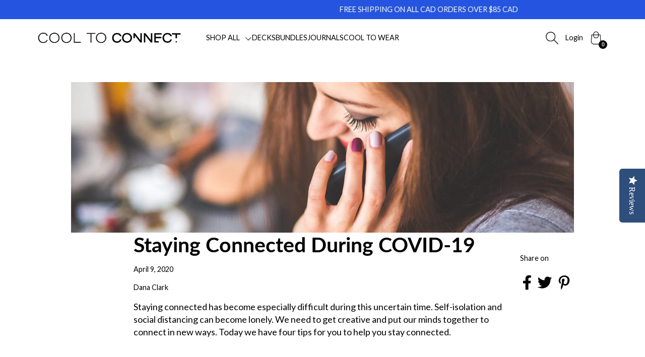

--- FILE ---
content_type: text/html; charset=utf-8
request_url: https://cooltoconnect.com/blogs/news/staying-connected-during-covid-19
body_size: 35494
content:
<!doctype html>
<html class="no-js __theme-primary" lang="en">
  <head>
    <meta charset="utf-8">
    <meta http-equiv="X-UA-Compatible" content="IE=edge">
    <meta name="viewport" content="width=device-width,initial-scale=1">
    <meta name="theme-color" content="">
    <link rel="canonical" href="https://cooltoconnect.com/blogs/news/staying-connected-during-covid-19">
    <link rel="preconnect" href="https://cdn.shopify.com" crossorigin>

    <title>
      Staying Connected During COVID-19
 &ndash; Cool To Connect</title>

    
      <meta name="description" content="Staying connected has become especially difficult during this uncertain time. Self-isolation and social distancing can become lonely. We need to get creative and put our minds together to connect in new ways. Today we have four tips for you to help you stay connected.   1. Take an Online Class  From yoga to art classes">
    

    

<meta property="og:site_name" content="Cool To Connect">
<meta property="og:url" content="https://cooltoconnect.com/blogs/news/staying-connected-during-covid-19">
<meta property="og:title" content="Staying Connected During COVID-19">
<meta property="og:type" content="article">
<meta property="og:description" content="Staying connected has become especially difficult during this uncertain time. Self-isolation and social distancing can become lonely. We need to get creative and put our minds together to connect in new ways. Today we have four tips for you to help you stay connected.   1. Take an Online Class  From yoga to art classes"><meta property="og:image" content="http://cooltoconnect.com/cdn/shop/articles/Connection_blog_post.jpg?v=1589243712">
  <meta property="og:image:secure_url" content="https://cooltoconnect.com/cdn/shop/articles/Connection_blog_post.jpg?v=1589243712">
  <meta property="og:image:width" content="2250">
  <meta property="og:image:height" content="1500"><meta name="twitter:card" content="summary_large_image">
<meta name="twitter:title" content="Staying Connected During COVID-19">
<meta name="twitter:description" content="Staying connected has become especially difficult during this uncertain time. Self-isolation and social distancing can become lonely. We need to get creative and put our minds together to connect in new ways. Today we have four tips for you to help you stay connected.   1. Take an Online Class  From yoga to art classes">


    <script src="//cooltoconnect.com/cdn/shop/t/21/assets/theme.js?v=163196116803194132701750445701" defer></script>
    <script src="//cooltoconnect.com/cdn/shop/t/21/assets/deferred-media.js?v=107832254272642700791750445700" defer></script>

    <script>window.performance && window.performance.mark && window.performance.mark('shopify.content_for_header.start');</script><meta name="facebook-domain-verification" content="hf7jw5gt332s9qekt0ulprq23jsp44">
<meta id="shopify-digital-wallet" name="shopify-digital-wallet" content="/25162892/digital_wallets/dialog">
<meta name="shopify-checkout-api-token" content="87b5dd6108143fa7cd0ac7c98636e235">
<meta id="in-context-paypal-metadata" data-shop-id="25162892" data-venmo-supported="false" data-environment="production" data-locale="en_US" data-paypal-v4="true" data-currency="CAD">
<link rel="alternate" type="application/atom+xml" title="Feed" href="/blogs/news.atom" />
<script async="async" src="/checkouts/internal/preloads.js?locale=en-CA"></script>
<link rel="preconnect" href="https://shop.app" crossorigin="anonymous">
<script async="async" src="https://shop.app/checkouts/internal/preloads.js?locale=en-CA&shop_id=25162892" crossorigin="anonymous"></script>
<script id="apple-pay-shop-capabilities" type="application/json">{"shopId":25162892,"countryCode":"CA","currencyCode":"CAD","merchantCapabilities":["supports3DS"],"merchantId":"gid:\/\/shopify\/Shop\/25162892","merchantName":"Cool To Connect","requiredBillingContactFields":["postalAddress","email","phone"],"requiredShippingContactFields":["postalAddress","email","phone"],"shippingType":"shipping","supportedNetworks":["visa","masterCard","amex","discover","interac","jcb"],"total":{"type":"pending","label":"Cool To Connect","amount":"1.00"},"shopifyPaymentsEnabled":true,"supportsSubscriptions":true}</script>
<script id="shopify-features" type="application/json">{"accessToken":"87b5dd6108143fa7cd0ac7c98636e235","betas":["rich-media-storefront-analytics"],"domain":"cooltoconnect.com","predictiveSearch":true,"shopId":25162892,"locale":"en"}</script>
<script>var Shopify = Shopify || {};
Shopify.shop = "heroic-humans.myshopify.com";
Shopify.locale = "en";
Shopify.currency = {"active":"CAD","rate":"1.0"};
Shopify.country = "CA";
Shopify.theme = {"name":"Updated copy of Copy of Praise","id":142477164704,"schema_name":"Praise","schema_version":"3.1.0","theme_store_id":2144,"role":"main"};
Shopify.theme.handle = "null";
Shopify.theme.style = {"id":null,"handle":null};
Shopify.cdnHost = "cooltoconnect.com/cdn";
Shopify.routes = Shopify.routes || {};
Shopify.routes.root = "/";</script>
<script type="module">!function(o){(o.Shopify=o.Shopify||{}).modules=!0}(window);</script>
<script>!function(o){function n(){var o=[];function n(){o.push(Array.prototype.slice.apply(arguments))}return n.q=o,n}var t=o.Shopify=o.Shopify||{};t.loadFeatures=n(),t.autoloadFeatures=n()}(window);</script>
<script>
  window.ShopifyPay = window.ShopifyPay || {};
  window.ShopifyPay.apiHost = "shop.app\/pay";
  window.ShopifyPay.redirectState = null;
</script>
<script id="shop-js-analytics" type="application/json">{"pageType":"article"}</script>
<script defer="defer" async type="module" src="//cooltoconnect.com/cdn/shopifycloud/shop-js/modules/v2/client.init-shop-cart-sync_D0dqhulL.en.esm.js"></script>
<script defer="defer" async type="module" src="//cooltoconnect.com/cdn/shopifycloud/shop-js/modules/v2/chunk.common_CpVO7qML.esm.js"></script>
<script type="module">
  await import("//cooltoconnect.com/cdn/shopifycloud/shop-js/modules/v2/client.init-shop-cart-sync_D0dqhulL.en.esm.js");
await import("//cooltoconnect.com/cdn/shopifycloud/shop-js/modules/v2/chunk.common_CpVO7qML.esm.js");

  window.Shopify.SignInWithShop?.initShopCartSync?.({"fedCMEnabled":true,"windoidEnabled":true});

</script>
<script>
  window.Shopify = window.Shopify || {};
  if (!window.Shopify.featureAssets) window.Shopify.featureAssets = {};
  window.Shopify.featureAssets['shop-js'] = {"shop-cart-sync":["modules/v2/client.shop-cart-sync_D9bwt38V.en.esm.js","modules/v2/chunk.common_CpVO7qML.esm.js"],"init-fed-cm":["modules/v2/client.init-fed-cm_BJ8NPuHe.en.esm.js","modules/v2/chunk.common_CpVO7qML.esm.js"],"init-shop-email-lookup-coordinator":["modules/v2/client.init-shop-email-lookup-coordinator_pVrP2-kG.en.esm.js","modules/v2/chunk.common_CpVO7qML.esm.js"],"shop-cash-offers":["modules/v2/client.shop-cash-offers_CNh7FWN-.en.esm.js","modules/v2/chunk.common_CpVO7qML.esm.js","modules/v2/chunk.modal_DKF6x0Jh.esm.js"],"init-shop-cart-sync":["modules/v2/client.init-shop-cart-sync_D0dqhulL.en.esm.js","modules/v2/chunk.common_CpVO7qML.esm.js"],"init-windoid":["modules/v2/client.init-windoid_DaoAelzT.en.esm.js","modules/v2/chunk.common_CpVO7qML.esm.js"],"shop-toast-manager":["modules/v2/client.shop-toast-manager_1DND8Tac.en.esm.js","modules/v2/chunk.common_CpVO7qML.esm.js"],"pay-button":["modules/v2/client.pay-button_CFeQi1r6.en.esm.js","modules/v2/chunk.common_CpVO7qML.esm.js"],"shop-button":["modules/v2/client.shop-button_Ca94MDdQ.en.esm.js","modules/v2/chunk.common_CpVO7qML.esm.js"],"shop-login-button":["modules/v2/client.shop-login-button_DPYNfp1Z.en.esm.js","modules/v2/chunk.common_CpVO7qML.esm.js","modules/v2/chunk.modal_DKF6x0Jh.esm.js"],"avatar":["modules/v2/client.avatar_BTnouDA3.en.esm.js"],"shop-follow-button":["modules/v2/client.shop-follow-button_BMKh4nJE.en.esm.js","modules/v2/chunk.common_CpVO7qML.esm.js","modules/v2/chunk.modal_DKF6x0Jh.esm.js"],"init-customer-accounts-sign-up":["modules/v2/client.init-customer-accounts-sign-up_CJXi5kRN.en.esm.js","modules/v2/client.shop-login-button_DPYNfp1Z.en.esm.js","modules/v2/chunk.common_CpVO7qML.esm.js","modules/v2/chunk.modal_DKF6x0Jh.esm.js"],"init-shop-for-new-customer-accounts":["modules/v2/client.init-shop-for-new-customer-accounts_BoBxkgWu.en.esm.js","modules/v2/client.shop-login-button_DPYNfp1Z.en.esm.js","modules/v2/chunk.common_CpVO7qML.esm.js","modules/v2/chunk.modal_DKF6x0Jh.esm.js"],"init-customer-accounts":["modules/v2/client.init-customer-accounts_DCuDTzpR.en.esm.js","modules/v2/client.shop-login-button_DPYNfp1Z.en.esm.js","modules/v2/chunk.common_CpVO7qML.esm.js","modules/v2/chunk.modal_DKF6x0Jh.esm.js"],"checkout-modal":["modules/v2/client.checkout-modal_U_3e4VxF.en.esm.js","modules/v2/chunk.common_CpVO7qML.esm.js","modules/v2/chunk.modal_DKF6x0Jh.esm.js"],"lead-capture":["modules/v2/client.lead-capture_DEgn0Z8u.en.esm.js","modules/v2/chunk.common_CpVO7qML.esm.js","modules/v2/chunk.modal_DKF6x0Jh.esm.js"],"shop-login":["modules/v2/client.shop-login_CoM5QKZ_.en.esm.js","modules/v2/chunk.common_CpVO7qML.esm.js","modules/v2/chunk.modal_DKF6x0Jh.esm.js"],"payment-terms":["modules/v2/client.payment-terms_BmrqWn8r.en.esm.js","modules/v2/chunk.common_CpVO7qML.esm.js","modules/v2/chunk.modal_DKF6x0Jh.esm.js"]};
</script>
<script>(function() {
  var isLoaded = false;
  function asyncLoad() {
    if (isLoaded) return;
    isLoaded = true;
    var urls = ["https:\/\/chimpstatic.com\/mcjs-connected\/js\/users\/b4ffb5fada32a77add5c2e621\/e45d9693067fb7bbdb47542ff.js?shop=heroic-humans.myshopify.com","https:\/\/static.affiliatly.com\/shopify\/shopify.js?affiliatly_code=AF-1041654\u0026shop=heroic-humans.myshopify.com","https:\/\/front.optimonk.com\/public\/120370\/shopify\/preload.js?shop=heroic-humans.myshopify.com","https:\/\/cdn.nfcube.com\/de50cf800f70aa54f28eab27b0dbeb8a.js?shop=heroic-humans.myshopify.com","https:\/\/cdn.routeapp.io\/route-widget-shopify\/v2\/route-widget-shopify-stable-v2.min.js?shop=heroic-humans.myshopify.com","\/\/cdn.shopify.com\/proxy\/c91a0b1618ab294d01ac35e0c3f69678262dd89a88cc9574c61d2edb4c8e0529\/static.cdn.printful.com\/static\/js\/external\/shopify-product-customizer.js?v=0.28\u0026shop=heroic-humans.myshopify.com\u0026sp-cache-control=cHVibGljLCBtYXgtYWdlPTkwMA","https:\/\/s1.staq-cdn.com\/grow\/api\/js\/25162892\/main.js?sId=25162892\u0026v=ZMNGXCMJR5L7MKPIJPQSIF2I\u0026shop=heroic-humans.myshopify.com"];
    for (var i = 0; i < urls.length; i++) {
      var s = document.createElement('script');
      s.type = 'text/javascript';
      s.async = true;
      s.src = urls[i];
      var x = document.getElementsByTagName('script')[0];
      x.parentNode.insertBefore(s, x);
    }
  };
  if(window.attachEvent) {
    window.attachEvent('onload', asyncLoad);
  } else {
    window.addEventListener('load', asyncLoad, false);
  }
})();</script>
<script id="__st">var __st={"a":25162892,"offset":-18000,"reqid":"975d1b24-6995-45e2-888b-076ab9a743c6-1765004391","pageurl":"cooltoconnect.com\/blogs\/news\/staying-connected-during-covid-19","s":"articles-386711781421","u":"c0f68d51e3e5","p":"article","rtyp":"article","rid":386711781421};</script>
<script>window.ShopifyPaypalV4VisibilityTracking = true;</script>
<script id="captcha-bootstrap">!function(){'use strict';const t='contact',e='account',n='new_comment',o=[[t,t],['blogs',n],['comments',n],[t,'customer']],c=[[e,'customer_login'],[e,'guest_login'],[e,'recover_customer_password'],[e,'create_customer']],r=t=>t.map((([t,e])=>`form[action*='/${t}']:not([data-nocaptcha='true']) input[name='form_type'][value='${e}']`)).join(','),a=t=>()=>t?[...document.querySelectorAll(t)].map((t=>t.form)):[];function s(){const t=[...o],e=r(t);return a(e)}const i='password',u='form_key',d=['recaptcha-v3-token','g-recaptcha-response','h-captcha-response',i],f=()=>{try{return window.sessionStorage}catch{return}},m='__shopify_v',_=t=>t.elements[u];function p(t,e,n=!1){try{const o=window.sessionStorage,c=JSON.parse(o.getItem(e)),{data:r}=function(t){const{data:e,action:n}=t;return t[m]||n?{data:e,action:n}:{data:t,action:n}}(c);for(const[e,n]of Object.entries(r))t.elements[e]&&(t.elements[e].value=n);n&&o.removeItem(e)}catch(o){console.error('form repopulation failed',{error:o})}}const l='form_type',E='cptcha';function T(t){t.dataset[E]=!0}const w=window,h=w.document,L='Shopify',v='ce_forms',y='captcha';let A=!1;((t,e)=>{const n=(g='f06e6c50-85a8-45c8-87d0-21a2b65856fe',I='https://cdn.shopify.com/shopifycloud/storefront-forms-hcaptcha/ce_storefront_forms_captcha_hcaptcha.v1.5.2.iife.js',D={infoText:'Protected by hCaptcha',privacyText:'Privacy',termsText:'Terms'},(t,e,n)=>{const o=w[L][v],c=o.bindForm;if(c)return c(t,g,e,D).then(n);var r;o.q.push([[t,g,e,D],n]),r=I,A||(h.body.append(Object.assign(h.createElement('script'),{id:'captcha-provider',async:!0,src:r})),A=!0)});var g,I,D;w[L]=w[L]||{},w[L][v]=w[L][v]||{},w[L][v].q=[],w[L][y]=w[L][y]||{},w[L][y].protect=function(t,e){n(t,void 0,e),T(t)},Object.freeze(w[L][y]),function(t,e,n,w,h,L){const[v,y,A,g]=function(t,e,n){const i=e?o:[],u=t?c:[],d=[...i,...u],f=r(d),m=r(i),_=r(d.filter((([t,e])=>n.includes(e))));return[a(f),a(m),a(_),s()]}(w,h,L),I=t=>{const e=t.target;return e instanceof HTMLFormElement?e:e&&e.form},D=t=>v().includes(t);t.addEventListener('submit',(t=>{const e=I(t);if(!e)return;const n=D(e)&&!e.dataset.hcaptchaBound&&!e.dataset.recaptchaBound,o=_(e),c=g().includes(e)&&(!o||!o.value);(n||c)&&t.preventDefault(),c&&!n&&(function(t){try{if(!f())return;!function(t){const e=f();if(!e)return;const n=_(t);if(!n)return;const o=n.value;o&&e.removeItem(o)}(t);const e=Array.from(Array(32),(()=>Math.random().toString(36)[2])).join('');!function(t,e){_(t)||t.append(Object.assign(document.createElement('input'),{type:'hidden',name:u})),t.elements[u].value=e}(t,e),function(t,e){const n=f();if(!n)return;const o=[...t.querySelectorAll(`input[type='${i}']`)].map((({name:t})=>t)),c=[...d,...o],r={};for(const[a,s]of new FormData(t).entries())c.includes(a)||(r[a]=s);n.setItem(e,JSON.stringify({[m]:1,action:t.action,data:r}))}(t,e)}catch(e){console.error('failed to persist form',e)}}(e),e.submit())}));const S=(t,e)=>{t&&!t.dataset[E]&&(n(t,e.some((e=>e===t))),T(t))};for(const o of['focusin','change'])t.addEventListener(o,(t=>{const e=I(t);D(e)&&S(e,y())}));const B=e.get('form_key'),M=e.get(l),P=B&&M;t.addEventListener('DOMContentLoaded',(()=>{const t=y();if(P)for(const e of t)e.elements[l].value===M&&p(e,B);[...new Set([...A(),...v().filter((t=>'true'===t.dataset.shopifyCaptcha))])].forEach((e=>S(e,t)))}))}(h,new URLSearchParams(w.location.search),n,t,e,['guest_login'])})(!0,!0)}();</script>
<script integrity="sha256-52AcMU7V7pcBOXWImdc/TAGTFKeNjmkeM1Pvks/DTgc=" data-source-attribution="shopify.loadfeatures" defer="defer" src="//cooltoconnect.com/cdn/shopifycloud/storefront/assets/storefront/load_feature-81c60534.js" crossorigin="anonymous"></script>
<script crossorigin="anonymous" defer="defer" src="//cooltoconnect.com/cdn/shopifycloud/storefront/assets/shopify_pay/storefront-65b4c6d7.js?v=20250812"></script>
<script data-source-attribution="shopify.dynamic_checkout.dynamic.init">var Shopify=Shopify||{};Shopify.PaymentButton=Shopify.PaymentButton||{isStorefrontPortableWallets:!0,init:function(){window.Shopify.PaymentButton.init=function(){};var t=document.createElement("script");t.src="https://cooltoconnect.com/cdn/shopifycloud/portable-wallets/latest/portable-wallets.en.js",t.type="module",document.head.appendChild(t)}};
</script>
<script data-source-attribution="shopify.dynamic_checkout.buyer_consent">
  function portableWalletsHideBuyerConsent(e){var t=document.getElementById("shopify-buyer-consent"),n=document.getElementById("shopify-subscription-policy-button");t&&n&&(t.classList.add("hidden"),t.setAttribute("aria-hidden","true"),n.removeEventListener("click",e))}function portableWalletsShowBuyerConsent(e){var t=document.getElementById("shopify-buyer-consent"),n=document.getElementById("shopify-subscription-policy-button");t&&n&&(t.classList.remove("hidden"),t.removeAttribute("aria-hidden"),n.addEventListener("click",e))}window.Shopify?.PaymentButton&&(window.Shopify.PaymentButton.hideBuyerConsent=portableWalletsHideBuyerConsent,window.Shopify.PaymentButton.showBuyerConsent=portableWalletsShowBuyerConsent);
</script>
<script data-source-attribution="shopify.dynamic_checkout.cart.bootstrap">document.addEventListener("DOMContentLoaded",(function(){function t(){return document.querySelector("shopify-accelerated-checkout-cart, shopify-accelerated-checkout")}if(t())Shopify.PaymentButton.init();else{new MutationObserver((function(e,n){t()&&(Shopify.PaymentButton.init(),n.disconnect())})).observe(document.body,{childList:!0,subtree:!0})}}));
</script>
<link id="shopify-accelerated-checkout-styles" rel="stylesheet" media="screen" href="https://cooltoconnect.com/cdn/shopifycloud/portable-wallets/latest/accelerated-checkout-backwards-compat.css" crossorigin="anonymous">
<style id="shopify-accelerated-checkout-cart">
        #shopify-buyer-consent {
  margin-top: 1em;
  display: inline-block;
  width: 100%;
}

#shopify-buyer-consent.hidden {
  display: none;
}

#shopify-subscription-policy-button {
  background: none;
  border: none;
  padding: 0;
  text-decoration: underline;
  font-size: inherit;
  cursor: pointer;
}

#shopify-subscription-policy-button::before {
  box-shadow: none;
}

      </style>
<script id="sections-script" data-sections="header" defer="defer" src="//cooltoconnect.com/cdn/shop/t/21/compiled_assets/scripts.js?3870"></script>
<script>window.performance && window.performance.mark && window.performance.mark('shopify.content_for_header.end');</script>

    <script>
      document.documentElement.className = document.documentElement.className.replace('no-js', 'js');
    </script>

    <link href="//cooltoconnect.com/cdn/shop/t/21/assets/theme.css?v=36892027003911887831750445701" rel="stylesheet" type="text/css" media="all" />
    <link href="//cooltoconnect.com/cdn/shop/t/21/assets/header.css?v=147044643620095209741750445701" rel="stylesheet" type="text/css" media="all" />

    





<style data-shopify>
  @font-face {
  font-family: Lato;
  font-weight: 700;
  font-style: normal;
  font-display: swap;
  src: url("//cooltoconnect.com/cdn/fonts/lato/lato_n7.900f219bc7337bc57a7a2151983f0a4a4d9d5dcf.woff2") format("woff2"),
       url("//cooltoconnect.com/cdn/fonts/lato/lato_n7.a55c60751adcc35be7c4f8a0313f9698598612ee.woff") format("woff");
}

  @font-face {
  font-family: Lato;
  font-weight: 700;
  font-style: normal;
  font-display: swap;
  src: url("//cooltoconnect.com/cdn/fonts/lato/lato_n7.900f219bc7337bc57a7a2151983f0a4a4d9d5dcf.woff2") format("woff2"),
       url("//cooltoconnect.com/cdn/fonts/lato/lato_n7.a55c60751adcc35be7c4f8a0313f9698598612ee.woff") format("woff");
}

  @font-face {
  font-family: Lato;
  font-weight: 700;
  font-style: italic;
  font-display: swap;
  src: url("//cooltoconnect.com/cdn/fonts/lato/lato_i7.16ba75868b37083a879b8dd9f2be44e067dfbf92.woff2") format("woff2"),
       url("//cooltoconnect.com/cdn/fonts/lato/lato_i7.4c07c2b3b7e64ab516aa2f2081d2bb0366b9dce8.woff") format("woff");
}

  @font-face {
  font-family: Lato;
  font-weight: 700;
  font-style: italic;
  font-display: swap;
  src: url("//cooltoconnect.com/cdn/fonts/lato/lato_i7.16ba75868b37083a879b8dd9f2be44e067dfbf92.woff2") format("woff2"),
       url("//cooltoconnect.com/cdn/fonts/lato/lato_i7.4c07c2b3b7e64ab516aa2f2081d2bb0366b9dce8.woff") format("woff");
}


  :root {
    --font-heading-family: Lato, sans-serif;
    --font-heading-style: normal;
    --font-heading-weight: 700;
  }
</style>






<style data-shopify>
  @font-face {
  font-family: Lato;
  font-weight: 400;
  font-style: normal;
  font-display: swap;
  src: url("//cooltoconnect.com/cdn/fonts/lato/lato_n4.c3b93d431f0091c8be23185e15c9d1fee1e971c5.woff2") format("woff2"),
       url("//cooltoconnect.com/cdn/fonts/lato/lato_n4.d5c00c781efb195594fd2fd4ad04f7882949e327.woff") format("woff");
}

  @font-face {
  font-family: Lato;
  font-weight: 700;
  font-style: normal;
  font-display: swap;
  src: url("//cooltoconnect.com/cdn/fonts/lato/lato_n7.900f219bc7337bc57a7a2151983f0a4a4d9d5dcf.woff2") format("woff2"),
       url("//cooltoconnect.com/cdn/fonts/lato/lato_n7.a55c60751adcc35be7c4f8a0313f9698598612ee.woff") format("woff");
}

  @font-face {
  font-family: Lato;
  font-weight: 400;
  font-style: italic;
  font-display: swap;
  src: url("//cooltoconnect.com/cdn/fonts/lato/lato_i4.09c847adc47c2fefc3368f2e241a3712168bc4b6.woff2") format("woff2"),
       url("//cooltoconnect.com/cdn/fonts/lato/lato_i4.3c7d9eb6c1b0a2bf62d892c3ee4582b016d0f30c.woff") format("woff");
}

  @font-face {
  font-family: Lato;
  font-weight: 700;
  font-style: italic;
  font-display: swap;
  src: url("//cooltoconnect.com/cdn/fonts/lato/lato_i7.16ba75868b37083a879b8dd9f2be44e067dfbf92.woff2") format("woff2"),
       url("//cooltoconnect.com/cdn/fonts/lato/lato_i7.4c07c2b3b7e64ab516aa2f2081d2bb0366b9dce8.woff") format("woff");
}


  :root {
    --font-body-family: Lato, sans-serif;
    --font-body-style: normal;
    --font-body-weight: 400;
  }
</style>


<link rel="preconnect" href="https://fonts.shopifycdn.com" crossorigin>
<style data-shopify>
  :root {
    --font-body-scale: 1.0;
    --font-heading-scale: 1.15;
    --font-body-spacing: 0.0rem;
    --font-heading-spacing: 0.0rem;
  }
</style>
    <style data-shopify>
  
         :root,
         .color-primary_theme {
           --color-background: 255,255,255;
         
           --gradient-background: ;
         
         --color-background-secondary: 215,215,215;
         --color-text: 0,0,0;
         --color-secondary-text: 0,0,0;
         --color-foreground: 0,0,0;
         --color-button: 0,0,0;
         --color-foreground-text: 255,255,255;
         --color-border: 208,208,208;
         --color-secondary-button: 255,255,255;
         --color-secondary-button-text: ,,;
         --color-link: 0,0,0;
       }
       
         
         .color-second_theme {
           --color-background: 244,243,238;
         
           --gradient-background: ;
         
         --color-background-secondary: 244,243,238;
         --color-text: 0,0,0;
         --color-secondary-text: 0,0,0;
         --color-foreground: 37,85,224;
         --color-button: 37,85,224;
         --color-foreground-text: 37,85,224;
         --color-border: 0,0,0;
         --color-secondary-button: 244,243,238;
         --color-secondary-button-text: ,,;
         --color-link: 104,97,88;
       }
       
         
         .color-third_theme {
           --color-background: 255,255,0;
         
           --gradient-background: ;
         
         --color-background-secondary: 215,215,215;
         --color-text: 0,0,0;
         --color-secondary-text: 0,0,0;
         --color-foreground: 0,0,0;
         --color-button: 0,0,0;
         --color-foreground-text: 255,255,255;
         --color-border: 125,125,125;
         --color-secondary-button: 255,255,0;
         --color-secondary-button-text: ,,;
         --color-link: 0,0,0;
       }
       
         
         .color-fourth_theme {
           --color-background: 0,0,0;
         
           --gradient-background: ;
         
         --color-background-secondary: 215,215,215;
         --color-text: 255,255,255;
         --color-secondary-text: 0,0,0;
         --color-foreground: 255,255,255;
         --color-button: 255,255,255;
         --color-foreground-text: 0,0,0;
         --color-border: 125,125,125;
         --color-secondary-button: 0,0,0;
         --color-secondary-button-text: ,,;
         --color-link: 255,255,255;
       }
       
         
         .color-fifth_theme {
           --color-background: 37,85,224;
         
           --gradient-background: ;
         
         --color-background-secondary: 215,215,215;
         --color-text: 253,253,233;
         --color-secondary-text: 0,0,0;
         --color-foreground: 253,253,233;
         --color-button: 253,253,233;
         --color-foreground-text: 0,0,0;
         --color-border: 82,73,63;
         --color-secondary-button: 37,85,224;
         --color-secondary-button-text: ,,;
         --color-link: 82,73,63;
       }
       
         
         .color-scheme-0da423a5-b256-4959-bc5b-4139c82c381d {
           --color-background: 255,255,255;
         
           --gradient-background: ;
         
         --color-background-secondary: 255,255,255;
         --color-text: 0,0,0;
         --color-secondary-text: 0,0,0;
         --color-foreground: 0,0,0;
         --color-button: 0,0,0;
         --color-foreground-text: 255,255,255;
         --color-border: 227,222,219;
         --color-secondary-button: 255,255,255;
         --color-secondary-button-text: ,,;
         --color-link: 0,0,0;
       }
       
         
         .color-scheme-65524075-4cd8-4ac8-ada7-d8af8488d386 {
           --color-background: 214,172,100;
         
           --gradient-background: ;
         
         --color-background-secondary: 214,172,100;
         --color-text: 0,0,0;
         --color-secondary-text: 0,0,0;
         --color-foreground: 0,0,0;
         --color-button: 0,0,0;
         --color-foreground-text: 255,255,255;
         --color-border: 214,172,100;
         --color-secondary-button: 214,172,100;
         --color-secondary-button-text: ,,;
         --color-link: 0,0,0;
       }
       
         
         .color-scheme-691c2f4d-dafa-4cf3-bf09-8f51a2f69980 {
           --color-background: 226,232,235;
         
           --gradient-background: ;
         
         --color-background-secondary: 226,232,235;
         --color-text: 0,0,0;
         --color-secondary-text: 0,0,0;
         --color-foreground: 0,0,0;
         --color-button: 0,0,0;
         --color-foreground-text: 255,255,255;
         --color-border: 226,232,235;
         --color-secondary-button: 226,232,235;
         --color-secondary-button-text: ,,;
         --color-link: 0,0,0;
       }
       
         
         .color-scheme-6e7be433-d5c0-4b55-996e-fcf7a0b93510 {
           --color-background: 255,255,255;
         
           --gradient-background: ;
         
         --color-background-secondary: 215,215,215;
         --color-text: 255,255,255;
         --color-secondary-text: 255,255,255;
         --color-foreground: 0,0,0;
         --color-button: 0,0,0;
         --color-foreground-text: 255,255,255;
         --color-border: 208,208,208;
         --color-secondary-button: 255,255,255;
         --color-secondary-button-text: ,,;
         --color-link: 0,0,0;
       }
       
         
         .color-scheme-684ec813-cf6c-4a23-bc97-396e64f9ee9a {
           --color-background: 214,172,100;
         
           --gradient-background: ;
         
         --color-background-secondary: 215,215,215;
         --color-text: 255,255,255;
         --color-secondary-text: 0,0,0;
         --color-foreground: 0,0,0;
         --color-button: 0,0,0;
         --color-foreground-text: 255,255,255;
         --color-border: 208,208,208;
         --color-secondary-button: 214,172,100;
         --color-secondary-button-text: ,,;
         --color-link: 0,0,0;
       }
       
         
         .color-scheme-f7ba4a35-b4cb-4611-a6b2-e7dc1fdf3e7c {
           --color-background: 255,255,255;
         
           --gradient-background: ;
         
         --color-background-secondary: 215,215,215;
         --color-text: 255,255,255;
         --color-secondary-text: 255,255,255;
         --color-foreground: 255,255,255;
         --color-button: 255,255,255;
         --color-foreground-text: 255,255,255;
         --color-border: 208,208,208;
         --color-secondary-button: 255,255,255;
         --color-secondary-button-text: ,,;
         --color-link: 0,0,0;
       }
       
         
         .color-scheme-385c1810-16f8-4a09-a3f7-c5fa1363ba64 {
           --color-background: 244,243,238;
         
           --gradient-background: ;
         
         --color-background-secondary: 215,215,215;
         --color-text: 0,0,0;
         --color-secondary-text: 0,0,0;
         --color-foreground: 0,0,0;
         --color-button: 0,0,0;
         --color-foreground-text: 255,255,255;
         --color-border: 208,208,208;
         --color-secondary-button: 244,243,238;
         --color-secondary-button-text: ,,;
         --color-link: 0,0,0;
       }
       
</style>

    <style data-shopify>
  

  

  

  

  

  

  

  

  

  

  

  

  

  

  

  

  

  

  

  

  

  

  

  

  

  

  

  
</style>
    <style data-shopify>
  :root {
    --btnBorderRadius: 12px;
    --btnHeight: 38px;
    --arrowBtnHeight: 30px;
    --btnSidesSpace: 0.4;
    --btnTextTransform: uppercase;
    --btnSpacing: 0.06rem;

    --productPhraseTilt: -6deg;
  }
</style>
<link rel="icon" href="//cooltoconnect.com/cdn/shop/files/CoolToConnect_BrandStamp_BLK_8adb1716-c626-4509-b0ce-667776580548.png?crop=center&height=32&v=1705082326&width=32" type="image/png"><!-- BEGIN app block: shopify://apps/yotpo-product-reviews/blocks/settings/eb7dfd7d-db44-4334-bc49-c893b51b36cf -->


  <script type="text/javascript" src="https://cdn-widgetsrepository.yotpo.com/v1/loader/S7WtX57ebKz0AqaFQZaGnt2kjP1xgO9Z5ZHRNYaQ?languageCode=en" async></script>



  
<!-- END app block --><!-- BEGIN app block: shopify://apps/klaviyo-email-marketing-sms/blocks/klaviyo-onsite-embed/2632fe16-c075-4321-a88b-50b567f42507 -->












  <script async src="https://static.klaviyo.com/onsite/js/T57iXY/klaviyo.js?company_id=T57iXY"></script>
  <script>!function(){if(!window.klaviyo){window._klOnsite=window._klOnsite||[];try{window.klaviyo=new Proxy({},{get:function(n,i){return"push"===i?function(){var n;(n=window._klOnsite).push.apply(n,arguments)}:function(){for(var n=arguments.length,o=new Array(n),w=0;w<n;w++)o[w]=arguments[w];var t="function"==typeof o[o.length-1]?o.pop():void 0,e=new Promise((function(n){window._klOnsite.push([i].concat(o,[function(i){t&&t(i),n(i)}]))}));return e}}})}catch(n){window.klaviyo=window.klaviyo||[],window.klaviyo.push=function(){var n;(n=window._klOnsite).push.apply(n,arguments)}}}}();</script>

  




  <script>
    window.klaviyoReviewsProductDesignMode = false
  </script>







<!-- END app block --><link href="https://monorail-edge.shopifysvc.com" rel="dns-prefetch">
<script>(function(){if ("sendBeacon" in navigator && "performance" in window) {try {var session_token_from_headers = performance.getEntriesByType('navigation')[0].serverTiming.find(x => x.name == '_s').description;} catch {var session_token_from_headers = undefined;}var session_cookie_matches = document.cookie.match(/_shopify_s=([^;]*)/);var session_token_from_cookie = session_cookie_matches && session_cookie_matches.length === 2 ? session_cookie_matches[1] : "";var session_token = session_token_from_headers || session_token_from_cookie || "";function handle_abandonment_event(e) {var entries = performance.getEntries().filter(function(entry) {return /monorail-edge.shopifysvc.com/.test(entry.name);});if (!window.abandonment_tracked && entries.length === 0) {window.abandonment_tracked = true;var currentMs = Date.now();var navigation_start = performance.timing.navigationStart;var payload = {shop_id: 25162892,url: window.location.href,navigation_start,duration: currentMs - navigation_start,session_token,page_type: "article"};window.navigator.sendBeacon("https://monorail-edge.shopifysvc.com/v1/produce", JSON.stringify({schema_id: "online_store_buyer_site_abandonment/1.1",payload: payload,metadata: {event_created_at_ms: currentMs,event_sent_at_ms: currentMs}}));}}window.addEventListener('pagehide', handle_abandonment_event);}}());</script>
<script id="web-pixels-manager-setup">(function e(e,d,r,n,o){if(void 0===o&&(o={}),!Boolean(null===(a=null===(i=window.Shopify)||void 0===i?void 0:i.analytics)||void 0===a?void 0:a.replayQueue)){var i,a;window.Shopify=window.Shopify||{};var t=window.Shopify;t.analytics=t.analytics||{};var s=t.analytics;s.replayQueue=[],s.publish=function(e,d,r){return s.replayQueue.push([e,d,r]),!0};try{self.performance.mark("wpm:start")}catch(e){}var l=function(){var e={modern:/Edge?\/(1{2}[4-9]|1[2-9]\d|[2-9]\d{2}|\d{4,})\.\d+(\.\d+|)|Firefox\/(1{2}[4-9]|1[2-9]\d|[2-9]\d{2}|\d{4,})\.\d+(\.\d+|)|Chrom(ium|e)\/(9{2}|\d{3,})\.\d+(\.\d+|)|(Maci|X1{2}).+ Version\/(15\.\d+|(1[6-9]|[2-9]\d|\d{3,})\.\d+)([,.]\d+|)( \(\w+\)|)( Mobile\/\w+|) Safari\/|Chrome.+OPR\/(9{2}|\d{3,})\.\d+\.\d+|(CPU[ +]OS|iPhone[ +]OS|CPU[ +]iPhone|CPU IPhone OS|CPU iPad OS)[ +]+(15[._]\d+|(1[6-9]|[2-9]\d|\d{3,})[._]\d+)([._]\d+|)|Android:?[ /-](13[3-9]|1[4-9]\d|[2-9]\d{2}|\d{4,})(\.\d+|)(\.\d+|)|Android.+Firefox\/(13[5-9]|1[4-9]\d|[2-9]\d{2}|\d{4,})\.\d+(\.\d+|)|Android.+Chrom(ium|e)\/(13[3-9]|1[4-9]\d|[2-9]\d{2}|\d{4,})\.\d+(\.\d+|)|SamsungBrowser\/([2-9]\d|\d{3,})\.\d+/,legacy:/Edge?\/(1[6-9]|[2-9]\d|\d{3,})\.\d+(\.\d+|)|Firefox\/(5[4-9]|[6-9]\d|\d{3,})\.\d+(\.\d+|)|Chrom(ium|e)\/(5[1-9]|[6-9]\d|\d{3,})\.\d+(\.\d+|)([\d.]+$|.*Safari\/(?![\d.]+ Edge\/[\d.]+$))|(Maci|X1{2}).+ Version\/(10\.\d+|(1[1-9]|[2-9]\d|\d{3,})\.\d+)([,.]\d+|)( \(\w+\)|)( Mobile\/\w+|) Safari\/|Chrome.+OPR\/(3[89]|[4-9]\d|\d{3,})\.\d+\.\d+|(CPU[ +]OS|iPhone[ +]OS|CPU[ +]iPhone|CPU IPhone OS|CPU iPad OS)[ +]+(10[._]\d+|(1[1-9]|[2-9]\d|\d{3,})[._]\d+)([._]\d+|)|Android:?[ /-](13[3-9]|1[4-9]\d|[2-9]\d{2}|\d{4,})(\.\d+|)(\.\d+|)|Mobile Safari.+OPR\/([89]\d|\d{3,})\.\d+\.\d+|Android.+Firefox\/(13[5-9]|1[4-9]\d|[2-9]\d{2}|\d{4,})\.\d+(\.\d+|)|Android.+Chrom(ium|e)\/(13[3-9]|1[4-9]\d|[2-9]\d{2}|\d{4,})\.\d+(\.\d+|)|Android.+(UC? ?Browser|UCWEB|U3)[ /]?(15\.([5-9]|\d{2,})|(1[6-9]|[2-9]\d|\d{3,})\.\d+)\.\d+|SamsungBrowser\/(5\.\d+|([6-9]|\d{2,})\.\d+)|Android.+MQ{2}Browser\/(14(\.(9|\d{2,})|)|(1[5-9]|[2-9]\d|\d{3,})(\.\d+|))(\.\d+|)|K[Aa][Ii]OS\/(3\.\d+|([4-9]|\d{2,})\.\d+)(\.\d+|)/},d=e.modern,r=e.legacy,n=navigator.userAgent;return n.match(d)?"modern":n.match(r)?"legacy":"unknown"}(),u="modern"===l?"modern":"legacy",c=(null!=n?n:{modern:"",legacy:""})[u],f=function(e){return[e.baseUrl,"/wpm","/b",e.hashVersion,"modern"===e.buildTarget?"m":"l",".js"].join("")}({baseUrl:d,hashVersion:r,buildTarget:u}),m=function(e){var d=e.version,r=e.bundleTarget,n=e.surface,o=e.pageUrl,i=e.monorailEndpoint;return{emit:function(e){var a=e.status,t=e.errorMsg,s=(new Date).getTime(),l=JSON.stringify({metadata:{event_sent_at_ms:s},events:[{schema_id:"web_pixels_manager_load/3.1",payload:{version:d,bundle_target:r,page_url:o,status:a,surface:n,error_msg:t},metadata:{event_created_at_ms:s}}]});if(!i)return console&&console.warn&&console.warn("[Web Pixels Manager] No Monorail endpoint provided, skipping logging."),!1;try{return self.navigator.sendBeacon.bind(self.navigator)(i,l)}catch(e){}var u=new XMLHttpRequest;try{return u.open("POST",i,!0),u.setRequestHeader("Content-Type","text/plain"),u.send(l),!0}catch(e){return console&&console.warn&&console.warn("[Web Pixels Manager] Got an unhandled error while logging to Monorail."),!1}}}}({version:r,bundleTarget:l,surface:e.surface,pageUrl:self.location.href,monorailEndpoint:e.monorailEndpoint});try{o.browserTarget=l,function(e){var d=e.src,r=e.async,n=void 0===r||r,o=e.onload,i=e.onerror,a=e.sri,t=e.scriptDataAttributes,s=void 0===t?{}:t,l=document.createElement("script"),u=document.querySelector("head"),c=document.querySelector("body");if(l.async=n,l.src=d,a&&(l.integrity=a,l.crossOrigin="anonymous"),s)for(var f in s)if(Object.prototype.hasOwnProperty.call(s,f))try{l.dataset[f]=s[f]}catch(e){}if(o&&l.addEventListener("load",o),i&&l.addEventListener("error",i),u)u.appendChild(l);else{if(!c)throw new Error("Did not find a head or body element to append the script");c.appendChild(l)}}({src:f,async:!0,onload:function(){if(!function(){var e,d;return Boolean(null===(d=null===(e=window.Shopify)||void 0===e?void 0:e.analytics)||void 0===d?void 0:d.initialized)}()){var d=window.webPixelsManager.init(e)||void 0;if(d){var r=window.Shopify.analytics;r.replayQueue.forEach((function(e){var r=e[0],n=e[1],o=e[2];d.publishCustomEvent(r,n,o)})),r.replayQueue=[],r.publish=d.publishCustomEvent,r.visitor=d.visitor,r.initialized=!0}}},onerror:function(){return m.emit({status:"failed",errorMsg:"".concat(f," has failed to load")})},sri:function(e){var d=/^sha384-[A-Za-z0-9+/=]+$/;return"string"==typeof e&&d.test(e)}(c)?c:"",scriptDataAttributes:o}),m.emit({status:"loading"})}catch(e){m.emit({status:"failed",errorMsg:(null==e?void 0:e.message)||"Unknown error"})}}})({shopId: 25162892,storefrontBaseUrl: "https://cooltoconnect.com",extensionsBaseUrl: "https://extensions.shopifycdn.com/cdn/shopifycloud/web-pixels-manager",monorailEndpoint: "https://monorail-edge.shopifysvc.com/unstable/produce_batch",surface: "storefront-renderer",enabledBetaFlags: ["2dca8a86"],webPixelsConfigList: [{"id":"1353253024","configuration":"{\"yotpoStoreId\":\"S7WtX57ebKz0AqaFQZaGnt2kjP1xgO9Z5ZHRNYaQ\"}","eventPayloadVersion":"v1","runtimeContext":"STRICT","scriptVersion":"8bb37a256888599d9a3d57f0551d3859","type":"APP","apiClientId":70132,"privacyPurposes":["ANALYTICS","MARKETING","SALE_OF_DATA"],"dataSharingAdjustments":{"protectedCustomerApprovalScopes":["read_customer_address","read_customer_email","read_customer_name","read_customer_personal_data","read_customer_phone"]}},{"id":"512229536","configuration":"{\"pixelCode\":\"C36C2OK0G73NSUUOR2T0\"}","eventPayloadVersion":"v1","runtimeContext":"STRICT","scriptVersion":"22e92c2ad45662f435e4801458fb78cc","type":"APP","apiClientId":4383523,"privacyPurposes":["ANALYTICS","MARKETING","SALE_OF_DATA"],"dataSharingAdjustments":{"protectedCustomerApprovalScopes":["read_customer_address","read_customer_email","read_customer_name","read_customer_personal_data","read_customer_phone"]}},{"id":"152240288","configuration":"{\"pixel_id\":\"329299042260829\",\"pixel_type\":\"facebook_pixel\",\"metaapp_system_user_token\":\"-\"}","eventPayloadVersion":"v1","runtimeContext":"OPEN","scriptVersion":"ca16bc87fe92b6042fbaa3acc2fbdaa6","type":"APP","apiClientId":2329312,"privacyPurposes":["ANALYTICS","MARKETING","SALE_OF_DATA"],"dataSharingAdjustments":{"protectedCustomerApprovalScopes":["read_customer_address","read_customer_email","read_customer_name","read_customer_personal_data","read_customer_phone"]}},{"id":"103383200","configuration":"{\"tagID\":\"2613106836876\"}","eventPayloadVersion":"v1","runtimeContext":"STRICT","scriptVersion":"18031546ee651571ed29edbe71a3550b","type":"APP","apiClientId":3009811,"privacyPurposes":["ANALYTICS","MARKETING","SALE_OF_DATA"],"dataSharingAdjustments":{"protectedCustomerApprovalScopes":["read_customer_address","read_customer_email","read_customer_name","read_customer_personal_data","read_customer_phone"]}},{"id":"79134880","eventPayloadVersion":"v1","runtimeContext":"LAX","scriptVersion":"1","type":"CUSTOM","privacyPurposes":["ANALYTICS"],"name":"Google Analytics tag (migrated)"},{"id":"shopify-app-pixel","configuration":"{}","eventPayloadVersion":"v1","runtimeContext":"STRICT","scriptVersion":"0450","apiClientId":"shopify-pixel","type":"APP","privacyPurposes":["ANALYTICS","MARKETING"]},{"id":"shopify-custom-pixel","eventPayloadVersion":"v1","runtimeContext":"LAX","scriptVersion":"0450","apiClientId":"shopify-pixel","type":"CUSTOM","privacyPurposes":["ANALYTICS","MARKETING"]}],isMerchantRequest: false,initData: {"shop":{"name":"Cool To Connect","paymentSettings":{"currencyCode":"CAD"},"myshopifyDomain":"heroic-humans.myshopify.com","countryCode":"CA","storefrontUrl":"https:\/\/cooltoconnect.com"},"customer":null,"cart":null,"checkout":null,"productVariants":[],"purchasingCompany":null},},"https://cooltoconnect.com/cdn","ae1676cfwd2530674p4253c800m34e853cb",{"modern":"","legacy":""},{"shopId":"25162892","storefrontBaseUrl":"https:\/\/cooltoconnect.com","extensionBaseUrl":"https:\/\/extensions.shopifycdn.com\/cdn\/shopifycloud\/web-pixels-manager","surface":"storefront-renderer","enabledBetaFlags":"[\"2dca8a86\"]","isMerchantRequest":"false","hashVersion":"ae1676cfwd2530674p4253c800m34e853cb","publish":"custom","events":"[[\"page_viewed\",{}]]"});</script><script>
  window.ShopifyAnalytics = window.ShopifyAnalytics || {};
  window.ShopifyAnalytics.meta = window.ShopifyAnalytics.meta || {};
  window.ShopifyAnalytics.meta.currency = 'CAD';
  var meta = {"page":{"pageType":"article","resourceType":"article","resourceId":386711781421}};
  for (var attr in meta) {
    window.ShopifyAnalytics.meta[attr] = meta[attr];
  }
</script>
<script class="analytics">
  (function () {
    var customDocumentWrite = function(content) {
      var jquery = null;

      if (window.jQuery) {
        jquery = window.jQuery;
      } else if (window.Checkout && window.Checkout.$) {
        jquery = window.Checkout.$;
      }

      if (jquery) {
        jquery('body').append(content);
      }
    };

    var hasLoggedConversion = function(token) {
      if (token) {
        return document.cookie.indexOf('loggedConversion=' + token) !== -1;
      }
      return false;
    }

    var setCookieIfConversion = function(token) {
      if (token) {
        var twoMonthsFromNow = new Date(Date.now());
        twoMonthsFromNow.setMonth(twoMonthsFromNow.getMonth() + 2);

        document.cookie = 'loggedConversion=' + token + '; expires=' + twoMonthsFromNow;
      }
    }

    var trekkie = window.ShopifyAnalytics.lib = window.trekkie = window.trekkie || [];
    if (trekkie.integrations) {
      return;
    }
    trekkie.methods = [
      'identify',
      'page',
      'ready',
      'track',
      'trackForm',
      'trackLink'
    ];
    trekkie.factory = function(method) {
      return function() {
        var args = Array.prototype.slice.call(arguments);
        args.unshift(method);
        trekkie.push(args);
        return trekkie;
      };
    };
    for (var i = 0; i < trekkie.methods.length; i++) {
      var key = trekkie.methods[i];
      trekkie[key] = trekkie.factory(key);
    }
    trekkie.load = function(config) {
      trekkie.config = config || {};
      trekkie.config.initialDocumentCookie = document.cookie;
      var first = document.getElementsByTagName('script')[0];
      var script = document.createElement('script');
      script.type = 'text/javascript';
      script.onerror = function(e) {
        var scriptFallback = document.createElement('script');
        scriptFallback.type = 'text/javascript';
        scriptFallback.onerror = function(error) {
                var Monorail = {
      produce: function produce(monorailDomain, schemaId, payload) {
        var currentMs = new Date().getTime();
        var event = {
          schema_id: schemaId,
          payload: payload,
          metadata: {
            event_created_at_ms: currentMs,
            event_sent_at_ms: currentMs
          }
        };
        return Monorail.sendRequest("https://" + monorailDomain + "/v1/produce", JSON.stringify(event));
      },
      sendRequest: function sendRequest(endpointUrl, payload) {
        // Try the sendBeacon API
        if (window && window.navigator && typeof window.navigator.sendBeacon === 'function' && typeof window.Blob === 'function' && !Monorail.isIos12()) {
          var blobData = new window.Blob([payload], {
            type: 'text/plain'
          });

          if (window.navigator.sendBeacon(endpointUrl, blobData)) {
            return true;
          } // sendBeacon was not successful

        } // XHR beacon

        var xhr = new XMLHttpRequest();

        try {
          xhr.open('POST', endpointUrl);
          xhr.setRequestHeader('Content-Type', 'text/plain');
          xhr.send(payload);
        } catch (e) {
          console.log(e);
        }

        return false;
      },
      isIos12: function isIos12() {
        return window.navigator.userAgent.lastIndexOf('iPhone; CPU iPhone OS 12_') !== -1 || window.navigator.userAgent.lastIndexOf('iPad; CPU OS 12_') !== -1;
      }
    };
    Monorail.produce('monorail-edge.shopifysvc.com',
      'trekkie_storefront_load_errors/1.1',
      {shop_id: 25162892,
      theme_id: 142477164704,
      app_name: "storefront",
      context_url: window.location.href,
      source_url: "//cooltoconnect.com/cdn/s/trekkie.storefront.94e7babdf2ec3663c2b14be7d5a3b25b9303ebb0.min.js"});

        };
        scriptFallback.async = true;
        scriptFallback.src = '//cooltoconnect.com/cdn/s/trekkie.storefront.94e7babdf2ec3663c2b14be7d5a3b25b9303ebb0.min.js';
        first.parentNode.insertBefore(scriptFallback, first);
      };
      script.async = true;
      script.src = '//cooltoconnect.com/cdn/s/trekkie.storefront.94e7babdf2ec3663c2b14be7d5a3b25b9303ebb0.min.js';
      first.parentNode.insertBefore(script, first);
    };
    trekkie.load(
      {"Trekkie":{"appName":"storefront","development":false,"defaultAttributes":{"shopId":25162892,"isMerchantRequest":null,"themeId":142477164704,"themeCityHash":"17080793976360270952","contentLanguage":"en","currency":"CAD","eventMetadataId":"0a3d7b68-cb36-4537-8655-94e3528ea65b"},"isServerSideCookieWritingEnabled":true,"monorailRegion":"shop_domain","enabledBetaFlags":["f0df213a"]},"Session Attribution":{},"S2S":{"facebookCapiEnabled":true,"source":"trekkie-storefront-renderer","apiClientId":580111}}
    );

    var loaded = false;
    trekkie.ready(function() {
      if (loaded) return;
      loaded = true;

      window.ShopifyAnalytics.lib = window.trekkie;

      var originalDocumentWrite = document.write;
      document.write = customDocumentWrite;
      try { window.ShopifyAnalytics.merchantGoogleAnalytics.call(this); } catch(error) {};
      document.write = originalDocumentWrite;

      window.ShopifyAnalytics.lib.page(null,{"pageType":"article","resourceType":"article","resourceId":386711781421,"shopifyEmitted":true});

      var match = window.location.pathname.match(/checkouts\/(.+)\/(thank_you|post_purchase)/)
      var token = match? match[1]: undefined;
      if (!hasLoggedConversion(token)) {
        setCookieIfConversion(token);
        
      }
    });


        var eventsListenerScript = document.createElement('script');
        eventsListenerScript.async = true;
        eventsListenerScript.src = "//cooltoconnect.com/cdn/shopifycloud/storefront/assets/shop_events_listener-3da45d37.js";
        document.getElementsByTagName('head')[0].appendChild(eventsListenerScript);

})();</script>
  <script>
  if (!window.ga || (window.ga && typeof window.ga !== 'function')) {
    window.ga = function ga() {
      (window.ga.q = window.ga.q || []).push(arguments);
      if (window.Shopify && window.Shopify.analytics && typeof window.Shopify.analytics.publish === 'function') {
        window.Shopify.analytics.publish("ga_stub_called", {}, {sendTo: "google_osp_migration"});
      }
      console.error("Shopify's Google Analytics stub called with:", Array.from(arguments), "\nSee https://help.shopify.com/manual/promoting-marketing/pixels/pixel-migration#google for more information.");
    };
    if (window.Shopify && window.Shopify.analytics && typeof window.Shopify.analytics.publish === 'function') {
      window.Shopify.analytics.publish("ga_stub_initialized", {}, {sendTo: "google_osp_migration"});
    }
  }
</script>
<script
  defer
  src="https://cooltoconnect.com/cdn/shopifycloud/perf-kit/shopify-perf-kit-2.1.2.min.js"
  data-application="storefront-renderer"
  data-shop-id="25162892"
  data-render-region="gcp-us-east1"
  data-page-type="article"
  data-theme-instance-id="142477164704"
  data-theme-name="Praise"
  data-theme-version="3.1.0"
  data-monorail-region="shop_domain"
  data-resource-timing-sampling-rate="10"
  data-shs="true"
  data-shs-beacon="true"
  data-shs-export-with-fetch="true"
  data-shs-logs-sample-rate="1"
></script>
</head>
  <body>
    <a class="skip-to-content-link visually-hidden" href="#MainContent">
      Skip to content
    </a>

    <!-- BEGIN sections: header-group -->
<section id="shopify-section-sections--18101219492000__announcement_bar_P7kBeU" class="shopify-section shopify-section-group-header-group section"><link href="//cooltoconnect.com/cdn/shop/t/21/assets/announcement-bar.css?v=162379215929453409991750445700" rel="stylesheet" type="text/css" media="all" />

<style data-shopify>
  #Announcement-bar-sections--18101219492000__announcement_bar_P7kBeU {
    --marqueeCharacterCount: 44ch;
    --marqueeSpeed: 20s;
  }
</style>


  
    <div
      id="Announcement-bar-sections--18101219492000__announcement_bar_P7kBeU"
      class="announcement-bar color-fifth_theme marquee-styles __style-fullwidth"
    >
      
        <div class="marquee-styles__inner">
          <p class="marquee-styles__text p-sm">
            FREE SHIPPING ON ALL CAD ORDERS OVER $85 CAD
          </p>
        </div>
      
    </div>
  



</section><div id="shopify-section-sections--18101219492000__header" class="shopify-section shopify-section-group-header-group section-header"><link href="//cooltoconnect.com/cdn/shop/t/21/assets/header.css?v=147044643620095209741750445701" rel="stylesheet" type="text/css" media="all" />
<link href="//cooltoconnect.com/cdn/shop/t/21/assets/dialog.css?v=43936797352824492171750445701" rel="stylesheet" type="text/css" media="all" />
<link href="//cooltoconnect.com/cdn/shop/t/21/assets/main-cart.css?v=125257962558239576221750445701" rel="stylesheet" type="text/css" media="all" />
<link href="//cooltoconnect.com/cdn/shop/t/21/assets/quick-product.css?v=67985586971805298121750445701" rel="stylesheet" type="text/css" media="all" /> 
<link href="//cooltoconnect.com/cdn/shop/t/21/assets/number-input.css?v=27334614820362801831750445701" rel="stylesheet" type="text/css" media="all" />
<link href="//cooltoconnect.com/cdn/shop/t/21/assets/overlay-nav.css?v=163665708730870410131750445701" rel="stylesheet" type="text/css" media="all" />


 


  
  
  

  <sticky-header
    class="site-header __style-on-scroll color-scheme-0da423a5-b256-4959-bc5b-4139c82c381d   __relative"
  >
    
    
    
    
    
    
    
    







  <details class="dialog site-header__hamburger __style-left-drawer" id="cart-icon-bubble">
    <summary
      class="dialog__summary"
      aria-label="Menu"
      aria-haspopup="dialog"
      aria-controls="dialog-hamburger-1"
    >
      <svg width="19" height="17" viewBox="0 0 19 17" fill="none">
  <path fill-rule="evenodd" clip-rule="evenodd" d="M18.5 1H0V0H18.5V1ZM18.5 9H0V8H18.5V9ZM0 17H18.5V16H0V17Z" fill="#0A0A08"/>
</svg>

      <div class="dialog__summary__close" aria-label="Close modal" role="button" aria-controls="dialog-hamburger-1">
        <svg width="17" height="17" viewBox="0 0 17 17" fill="none">
<path d="M9.06066 8.35355L16.7071 0.707107L16 0L8.35355 7.64645L0.707108 0L0 0.707107L7.64645 8.35355L0 16L0.707107 16.7071L8.35355 9.06066L16 16.7071L16.7071 16L9.06066 8.35355Z" fill="#0A0A08"/>
</svg>

      </div>
    </summary>
    <div class="dialog__content" id="dialog-hamburger-1" role="dialog" aria-modal="true">
      <div class="dialog__content__body">
        



<ul class="overlay-nav">
  
  
    
    
    
      <li>
        
          
          

          
          

          












  <details
    class="disclosure overlay-nav__disclosure  __style-default"
    
    style=""
  >
    <summary
      class="disclosure__summary     __with-plus"
      aria-label="SHOP ALL"
      role="button"
      aria-expanded="true"
      aria-controls="dropdown-overlay-nav-1-1"
      tabindex="0"
    >
      <a href="/collections/all"><span class="p-sm ">SHOP ALL</span></a>
    </summary>
    <div
      id="dropdown-overlay-nav-1-1"
      class="disclosure__content  "
    >
      
          
            


  <div class="overlay-nav__disclosure__block __submenu">
    
    <ul class="overlay-nav__disclosure__block__submenu-list">
      
        <li>
          <a href="/collections/decks" class="p-sm">
            DECKS
          </a>
        </li>
      
        <li>
          <a href="/collections/cool-to-connect-bundles" class="p-sm">
            BUNDLES
          </a>
        </li>
      
        <li>
          <a href="/collections" class="p-sm">
            BY COLLECTION
          </a>
        </li>
      
        <li>
          <a href="/collections/journals" class="p-sm">
            JOURNALS
          </a>
        </li>
      
        <li>
          <a href="/collections/accessories" class="p-sm">
            ACCESSORIES
          </a>
        </li>
      
    </ul>
  </div>

          

          
        

      
    </div>
  </details>


        
      </li>
    
      <li>
        
          <a
            class="overlay-nav__plain-link"
            href="/collections/decks"
            
          >
            <span>DECKS</span>
          </a>
        
      </li>
    
      <li>
        
          <a
            class="overlay-nav__plain-link"
            href="/collections/cool-to-connect-bundles"
            
          >
            <span>BUNDLES</span>
          </a>
        
      </li>
    
      <li>
        
          <a
            class="overlay-nav__plain-link"
            href="/collections/journals"
            
          >
            <span>JOURNALS</span>
          </a>
        
      </li>
    
      <li>
        
          <a
            class="overlay-nav__plain-link"
            href="/collections/cool-to-wear"
            
          >
            <span>COOL TO WEAR</span>
          </a>
        
      </li>
    
  

  <li><a class="overlay-nav__plain-link" href="/account/login">
        <span>Login</span>
      </a></li>
</ul>

      </div>
    </div>
  </details>



    
    <div
      class="site-header__logo"
      style="--logoMultiplier: 0.5"
    >
      <a href="/">




  <img src="//cooltoconnect.com/cdn/shop/files/CoolToConnect_Secondary_BLK.png?height=75&amp;v=1745524710" alt="Cool To Connect" srcset="//cooltoconnect.com/cdn/shop/files/CoolToConnect_Secondary_BLK.png?height=27&amp;v=1745524710 352w, //cooltoconnect.com/cdn/shop/files/CoolToConnect_Secondary_BLK.png?height=65&amp;v=1745524710 832w, //cooltoconnect.com/cdn/shop/files/CoolToConnect_Secondary_BLK.png?height=75&amp;v=1745524710 946w" width="946" height="75" loading="eager" sizes="100vw">



</a>
    </div>

    
      
      

      <div class="site-header__col">

        
        <nav class="site-header__main">

          
            
            
              

              
              
              

              












  <details
    class="disclosure __with-overlay site-header__label p-sm __skinny  __style-blank"
    
    style="--linkOrder: 0;"
  >
    <summary
      class="disclosure__summary     "
      aria-label="SHOP ALL"
      role="button"
      aria-expanded="true"
      aria-controls="dropdown-SHOP ALL-1-1"
      tabindex="0"
    >
      <a href="/collections/all"><span class="p-sm ">SHOP ALL</span></a>
    </summary>
    <div
      id="dropdown-SHOP ALL-1-1"
      class="disclosure__content  "
    >
      

                <div class="site-header__dropdown" style="--linkOrder: 0">
                  <div class="site-header__dropdown__inner">
                    

                    
                      


  <div class="site-header__dropdown__block __submenu">
    
    <ul class="site-header__dropdown__block__submenu-list">
      
        <li>
          <a href="/collections/decks" class="p-sm">
            DECKS
          </a>
        </li>
      
        <li>
          <a href="/collections/cool-to-connect-bundles" class="p-sm">
            BUNDLES
          </a>
        </li>
      
        <li>
          <a href="/collections" class="p-sm">
            BY COLLECTION
          </a>
        </li>
      
        <li>
          <a href="/collections/journals" class="p-sm">
            JOURNALS
          </a>
        </li>
      
        <li>
          <a href="/collections/accessories" class="p-sm">
            ACCESSORIES
          </a>
        </li>
      
    </ul>
  </div>

                    

      
                    
                  </div>
                </div>
              

      
    </div>
  </details>


            
          
            
            
              <a
                class="site-header__plain-link p-sm"
                href="/collections/decks"
                style="--linkOrder: 1"
                
              >
                DECKS
              </a>

            
            
          
            
            
              <a
                class="site-header__plain-link p-sm"
                href="/collections/cool-to-connect-bundles"
                style="--linkOrder: 2"
                
              >
                BUNDLES
              </a>

            
            
          
            
            
              <a
                class="site-header__plain-link p-sm"
                href="/collections/journals"
                style="--linkOrder: 3"
                
              >
                JOURNALS
              </a>

            
            
          
            
            
              <a
                class="site-header__plain-link p-sm"
                href="/collections/cool-to-wear"
                style="--linkOrder: 4"
                
              >
                COOL TO WEAR
              </a>

            
            
          
        </nav>

        
          
          <div class="site-header__utility-links">
            
              <a href="/search" aria-label="Search">
                <svg width="20" height="20" viewBox="0 0 20 20" fill="none" xmlns="http://www.w3.org/2000/svg">
  <path fill="#000000" fill-rule="evenodd" clip-rule="evenodd" d="M13.0108 13.7179C11.7372 14.8278 10.0721 15.5 8.25 15.5C4.24594 15.5 1 12.2541 1 8.25C1 4.24594 4.24594 1 8.25 1C12.2541 1 15.5 4.24594 15.5 8.25C15.5 10.0721 14.8278 11.7372 13.7179 13.0108L19.8536 19.1464L19.1464 19.8536L13.0108 13.7179ZM14.5 8.25C14.5 11.7018 11.7018 14.5 8.25 14.5C4.79822 14.5 2 11.7018 2 8.25C2 4.79822 4.79822 2 8.25 2C11.7018 2 14.5 4.79822 14.5 8.25Z"/>
</svg>

              </a>
            
<a class="site-header__plain-link p-sm" href="/account/login">Login</a>
            
            
            
            
            
            
            







  <details class="dialog site-header__utility-links__cart __style-right-drawer" id="cart-icon-bubble">
    <summary
      class="dialog__summary"
      aria-label="View Bag"
      aria-haspopup="dialog"
      aria-controls="dialog-cart-1"
    >
      
              
                <svg width="18" height="23" viewBox="0 0 18 23" fill="none" xmlns="http://www.w3.org/2000/svg">
  <path fill="#000000" fill-rule="evenodd" clip-rule="evenodd" d="M8.69157 0.690002C7.4318 0.690002 6.22361 1.19045 5.33282 2.08125C4.44202 2.97204 3.94157 4.18022 3.94157 5.44V6H0.781574L0.0115738 17.6C-0.0350324 18.2838 0.0594434 18.9699 0.289133 19.6156C0.518823 20.2614 0.878821 20.853 1.34677 21.3538C1.81472 21.8546 2.38063 22.2538 3.00936 22.5266C3.63808 22.7995 4.31619 22.9402 5.00157 22.94H12.3816C13.0661 22.9401 13.7433 22.7997 14.3713 22.5274C14.9993 22.2552 15.5647 21.8569 16.0325 21.3572C16.5003 20.8575 16.8605 20.2671 17.0909 19.6226C17.3212 18.978 17.4167 18.293 17.3716 17.61L16.6016 6.01H13.4416V5.44C13.4416 4.81622 13.3187 4.19855 13.08 3.62226C12.8413 3.04596 12.4914 2.52232 12.0503 2.08125C11.6093 1.64017 11.0856 1.29028 10.5093 1.05157C9.93302 0.812865 9.31535 0.690002 8.69157 0.690002ZM12.4416 5.44V6H4.94157V5.44C4.94157 4.44544 5.33666 3.49161 6.03992 2.78835C6.74318 2.08509 7.69701 1.69 8.69157 1.69C9.68614 1.69 10.64 2.08509 11.3432 2.78835C12.0465 3.49161 12.4416 4.44544 12.4416 5.44ZM12.4416 7H4.94157V7.56C4.94157 8.55456 5.33666 9.50839 6.03992 10.2117C6.74318 10.9149 7.69701 11.31 8.69157 11.31C9.68614 11.31 10.64 10.9149 11.3432 10.2117C12.0465 9.50839 12.4416 8.55456 12.4416 7.56V7ZM3.94157 7.56V7H1.72157L1.00157 17.67C0.964529 18.2176 1.04055 18.7669 1.22492 19.2838C1.40928 19.8007 1.69804 20.2741 2.07324 20.6746C2.44843 21.0752 2.90202 21.3942 3.40581 21.6119C3.90959 21.8296 4.45277 21.9413 5.00157 21.94H12.3816C12.9295 21.9399 13.4716 21.8272 13.9742 21.6089C14.4768 21.3906 14.9292 21.0714 15.3033 20.671C15.6774 20.2706 15.9653 19.7976 16.1491 19.2814C16.3328 18.7652 16.4086 18.2167 16.3716 17.67L15.6616 7H13.4416V7.56C13.4416 8.81978 12.9411 10.028 12.0503 10.9188C11.1595 11.8096 9.95135 12.31 8.69157 12.31C7.4318 12.31 6.22361 11.8096 5.33282 10.9188C4.44202 10.028 3.94157 8.81978 3.94157 7.56Z"/>
</svg>

              
                <span id="cart-details--sticky">
                0
              </span>
            
      <div class="dialog__summary__close" aria-label="Close modal" role="button" aria-controls="dialog-cart-1">
        <svg width="17" height="17" viewBox="0 0 17 17" fill="none">
<path d="M9.06066 8.35355L16.7071 0.707107L16 0L8.35355 7.64645L0.707108 0L0 0.707107L7.64645 8.35355L0 16L0.707107 16.7071L8.35355 9.06066L16 16.7071L16.7071 16L9.06066 8.35355Z" fill="#0A0A08"/>
</svg>

      </div>
    </summary>
    <div class="dialog__content" id="dialog-cart-1" role="dialog" aria-modal="true">
      <div class="dialog__content__body">
        
             



<div class="main-cart __cart-drawer" id="cart-drawer--sticky" data-section="sections--18101219492000__header">
  <cart-form>
    <form
      action="/cart"
      method="post"
      class="main-cart__form __no-form-styles"
      id="Cart"
    >
      <div class="js-contents"><div>
            <h1 class="h2">Your cart is empty</h1>
            
            





  
    <a
      href="/"
      class=" btn color-default __style-underline"
      
    >Continue shopping</a>
  


          </div></div>
      <p class="visually-hidden" id="Cart-LiveRegionText" aria-live="polite" role="status"></p>
      <p class="visually-hidden" id="Cart-LineItemStatus" aria-live="polite" aria-hidden="true" role="status">
        Loading
      </p>
    </form>
  </cart-form>
</div>

            
      </div>
    </div>
  </details>


          </div>
        
      </div>
    

  </sticky-header>

  
  
  

  <sticky-header
    class="site-header __style-relative color-scheme-0da423a5-b256-4959-bc5b-4139c82c381d   __relative"
  >
    
    
    
    
    
    
    
    







  <details class="dialog site-header__hamburger __style-left-drawer" id="cart-icon-bubble">
    <summary
      class="dialog__summary"
      aria-label="Menu"
      aria-haspopup="dialog"
      aria-controls="dialog-hamburger-2"
    >
      <svg width="19" height="17" viewBox="0 0 19 17" fill="none">
  <path fill-rule="evenodd" clip-rule="evenodd" d="M18.5 1H0V0H18.5V1ZM18.5 9H0V8H18.5V9ZM0 17H18.5V16H0V17Z" fill="#0A0A08"/>
</svg>

      <div class="dialog__summary__close" aria-label="Close modal" role="button" aria-controls="dialog-hamburger-2">
        <svg width="17" height="17" viewBox="0 0 17 17" fill="none">
<path d="M9.06066 8.35355L16.7071 0.707107L16 0L8.35355 7.64645L0.707108 0L0 0.707107L7.64645 8.35355L0 16L0.707107 16.7071L8.35355 9.06066L16 16.7071L16.7071 16L9.06066 8.35355Z" fill="#0A0A08"/>
</svg>

      </div>
    </summary>
    <div class="dialog__content" id="dialog-hamburger-2" role="dialog" aria-modal="true">
      <div class="dialog__content__body">
        



<ul class="overlay-nav">
  
  
    
    
    
      <li>
        
          
          

          
          

          












  <details
    class="disclosure overlay-nav__disclosure  __style-default"
    
    style=""
  >
    <summary
      class="disclosure__summary     __with-plus"
      aria-label="SHOP ALL"
      role="button"
      aria-expanded="true"
      aria-controls="dropdown-overlay-nav-2-1"
      tabindex="0"
    >
      <a href="/collections/all"><span class="p-sm ">SHOP ALL</span></a>
    </summary>
    <div
      id="dropdown-overlay-nav-2-1"
      class="disclosure__content  "
    >
      
          
            


  <div class="overlay-nav__disclosure__block __submenu">
    
    <ul class="overlay-nav__disclosure__block__submenu-list">
      
        <li>
          <a href="/collections/decks" class="p-sm">
            DECKS
          </a>
        </li>
      
        <li>
          <a href="/collections/cool-to-connect-bundles" class="p-sm">
            BUNDLES
          </a>
        </li>
      
        <li>
          <a href="/collections" class="p-sm">
            BY COLLECTION
          </a>
        </li>
      
        <li>
          <a href="/collections/journals" class="p-sm">
            JOURNALS
          </a>
        </li>
      
        <li>
          <a href="/collections/accessories" class="p-sm">
            ACCESSORIES
          </a>
        </li>
      
    </ul>
  </div>

          

          
        

      
    </div>
  </details>


        
      </li>
    
      <li>
        
          <a
            class="overlay-nav__plain-link"
            href="/collections/decks"
            
          >
            <span>DECKS</span>
          </a>
        
      </li>
    
      <li>
        
          <a
            class="overlay-nav__plain-link"
            href="/collections/cool-to-connect-bundles"
            
          >
            <span>BUNDLES</span>
          </a>
        
      </li>
    
      <li>
        
          <a
            class="overlay-nav__plain-link"
            href="/collections/journals"
            
          >
            <span>JOURNALS</span>
          </a>
        
      </li>
    
      <li>
        
          <a
            class="overlay-nav__plain-link"
            href="/collections/cool-to-wear"
            
          >
            <span>COOL TO WEAR</span>
          </a>
        
      </li>
    
  

  <li><a class="overlay-nav__plain-link" href="/account/login">
        <span>Login</span>
      </a></li>
</ul>

      </div>
    </div>
  </details>



    
    <div
      class="site-header__logo"
      style="--logoMultiplier: 0.5"
    >
      <a href="/">




  <img src="//cooltoconnect.com/cdn/shop/files/CoolToConnect_Secondary_BLK.png?height=75&amp;v=1745524710" alt="Cool To Connect" srcset="//cooltoconnect.com/cdn/shop/files/CoolToConnect_Secondary_BLK.png?height=27&amp;v=1745524710 352w, //cooltoconnect.com/cdn/shop/files/CoolToConnect_Secondary_BLK.png?height=65&amp;v=1745524710 832w, //cooltoconnect.com/cdn/shop/files/CoolToConnect_Secondary_BLK.png?height=75&amp;v=1745524710 946w" width="946" height="75" loading="eager" sizes="100vw">



</a>
    </div>

    
      
      

      <div class="site-header__col">

        
        <nav class="site-header__main">

          
            
            
              

              
              
              

              












  <details
    class="disclosure __with-overlay site-header__label p-sm __skinny  __style-blank"
    
    style="--linkOrder: 0;"
  >
    <summary
      class="disclosure__summary     "
      aria-label="SHOP ALL"
      role="button"
      aria-expanded="true"
      aria-controls="dropdown-SHOP ALL-2-1"
      tabindex="0"
    >
      <a href="/collections/all"><span class="p-sm ">SHOP ALL</span></a>
    </summary>
    <div
      id="dropdown-SHOP ALL-2-1"
      class="disclosure__content  "
    >
      

                <div class="site-header__dropdown" style="--linkOrder: 0">
                  <div class="site-header__dropdown__inner">
                    

                    
                      


  <div class="site-header__dropdown__block __submenu">
    
    <ul class="site-header__dropdown__block__submenu-list">
      
        <li>
          <a href="/collections/decks" class="p-sm">
            DECKS
          </a>
        </li>
      
        <li>
          <a href="/collections/cool-to-connect-bundles" class="p-sm">
            BUNDLES
          </a>
        </li>
      
        <li>
          <a href="/collections" class="p-sm">
            BY COLLECTION
          </a>
        </li>
      
        <li>
          <a href="/collections/journals" class="p-sm">
            JOURNALS
          </a>
        </li>
      
        <li>
          <a href="/collections/accessories" class="p-sm">
            ACCESSORIES
          </a>
        </li>
      
    </ul>
  </div>

                    

      
                    
                  </div>
                </div>
              

      
    </div>
  </details>


            
          
            
            
              <a
                class="site-header__plain-link p-sm"
                href="/collections/decks"
                style="--linkOrder: 1"
                
              >
                DECKS
              </a>

            
            
          
            
            
              <a
                class="site-header__plain-link p-sm"
                href="/collections/cool-to-connect-bundles"
                style="--linkOrder: 2"
                
              >
                BUNDLES
              </a>

            
            
          
            
            
              <a
                class="site-header__plain-link p-sm"
                href="/collections/journals"
                style="--linkOrder: 3"
                
              >
                JOURNALS
              </a>

            
            
          
            
            
              <a
                class="site-header__plain-link p-sm"
                href="/collections/cool-to-wear"
                style="--linkOrder: 4"
                
              >
                COOL TO WEAR
              </a>

            
            
          
        </nav>

        
          
          <div class="site-header__utility-links">
            
              <a href="/search" aria-label="Search">
                <svg width="20" height="20" viewBox="0 0 20 20" fill="none" xmlns="http://www.w3.org/2000/svg">
  <path fill="#000000" fill-rule="evenodd" clip-rule="evenodd" d="M13.0108 13.7179C11.7372 14.8278 10.0721 15.5 8.25 15.5C4.24594 15.5 1 12.2541 1 8.25C1 4.24594 4.24594 1 8.25 1C12.2541 1 15.5 4.24594 15.5 8.25C15.5 10.0721 14.8278 11.7372 13.7179 13.0108L19.8536 19.1464L19.1464 19.8536L13.0108 13.7179ZM14.5 8.25C14.5 11.7018 11.7018 14.5 8.25 14.5C4.79822 14.5 2 11.7018 2 8.25C2 4.79822 4.79822 2 8.25 2C11.7018 2 14.5 4.79822 14.5 8.25Z"/>
</svg>

              </a>
            
<a class="site-header__plain-link p-sm" href="/account/login">Login</a>
            
            
            
            
            
            
            







  <details class="dialog site-header__utility-links__cart __style-right-drawer" id="cart-icon-bubble">
    <summary
      class="dialog__summary"
      aria-label="View Bag"
      aria-haspopup="dialog"
      aria-controls="dialog-cart-2"
    >
      
              
                <svg width="18" height="23" viewBox="0 0 18 23" fill="none" xmlns="http://www.w3.org/2000/svg">
  <path fill="#000000" fill-rule="evenodd" clip-rule="evenodd" d="M8.69157 0.690002C7.4318 0.690002 6.22361 1.19045 5.33282 2.08125C4.44202 2.97204 3.94157 4.18022 3.94157 5.44V6H0.781574L0.0115738 17.6C-0.0350324 18.2838 0.0594434 18.9699 0.289133 19.6156C0.518823 20.2614 0.878821 20.853 1.34677 21.3538C1.81472 21.8546 2.38063 22.2538 3.00936 22.5266C3.63808 22.7995 4.31619 22.9402 5.00157 22.94H12.3816C13.0661 22.9401 13.7433 22.7997 14.3713 22.5274C14.9993 22.2552 15.5647 21.8569 16.0325 21.3572C16.5003 20.8575 16.8605 20.2671 17.0909 19.6226C17.3212 18.978 17.4167 18.293 17.3716 17.61L16.6016 6.01H13.4416V5.44C13.4416 4.81622 13.3187 4.19855 13.08 3.62226C12.8413 3.04596 12.4914 2.52232 12.0503 2.08125C11.6093 1.64017 11.0856 1.29028 10.5093 1.05157C9.93302 0.812865 9.31535 0.690002 8.69157 0.690002ZM12.4416 5.44V6H4.94157V5.44C4.94157 4.44544 5.33666 3.49161 6.03992 2.78835C6.74318 2.08509 7.69701 1.69 8.69157 1.69C9.68614 1.69 10.64 2.08509 11.3432 2.78835C12.0465 3.49161 12.4416 4.44544 12.4416 5.44ZM12.4416 7H4.94157V7.56C4.94157 8.55456 5.33666 9.50839 6.03992 10.2117C6.74318 10.9149 7.69701 11.31 8.69157 11.31C9.68614 11.31 10.64 10.9149 11.3432 10.2117C12.0465 9.50839 12.4416 8.55456 12.4416 7.56V7ZM3.94157 7.56V7H1.72157L1.00157 17.67C0.964529 18.2176 1.04055 18.7669 1.22492 19.2838C1.40928 19.8007 1.69804 20.2741 2.07324 20.6746C2.44843 21.0752 2.90202 21.3942 3.40581 21.6119C3.90959 21.8296 4.45277 21.9413 5.00157 21.94H12.3816C12.9295 21.9399 13.4716 21.8272 13.9742 21.6089C14.4768 21.3906 14.9292 21.0714 15.3033 20.671C15.6774 20.2706 15.9653 19.7976 16.1491 19.2814C16.3328 18.7652 16.4086 18.2167 16.3716 17.67L15.6616 7H13.4416V7.56C13.4416 8.81978 12.9411 10.028 12.0503 10.9188C11.1595 11.8096 9.95135 12.31 8.69157 12.31C7.4318 12.31 6.22361 11.8096 5.33282 10.9188C4.44202 10.028 3.94157 8.81978 3.94157 7.56Z"/>
</svg>

              
                <span id="cart-details--relative">
                0
              </span>
            
      <div class="dialog__summary__close" aria-label="Close modal" role="button" aria-controls="dialog-cart-2">
        <svg width="17" height="17" viewBox="0 0 17 17" fill="none">
<path d="M9.06066 8.35355L16.7071 0.707107L16 0L8.35355 7.64645L0.707108 0L0 0.707107L7.64645 8.35355L0 16L0.707107 16.7071L8.35355 9.06066L16 16.7071L16.7071 16L9.06066 8.35355Z" fill="#0A0A08"/>
</svg>

      </div>
    </summary>
    <div class="dialog__content" id="dialog-cart-2" role="dialog" aria-modal="true">
      <div class="dialog__content__body">
        
             



<div class="main-cart __cart-drawer" id="cart-drawer--relative" data-section="sections--18101219492000__header">
  <cart-form>
    <form
      action="/cart"
      method="post"
      class="main-cart__form __no-form-styles"
      id="Cart"
    >
      <div class="js-contents"><div>
            <h1 class="h2">Your cart is empty</h1>
            
            





  
    <a
      href="/"
      class=" btn color-default __style-underline"
      
    >Continue shopping</a>
  


          </div></div>
      <p class="visually-hidden" id="Cart-LiveRegionText" aria-live="polite" role="status"></p>
      <p class="visually-hidden" id="Cart-LineItemStatus" aria-live="polite" aria-hidden="true" role="status">
        Loading
      </p>
    </form>
  </cart-form>
</div>

            
      </div>
    </div>
  </details>


          </div>
        
      </div>
    

  </sticky-header>



 




</div>
<!-- END sections: header-group -->

    <main id="MainContent" role="main" tabindex="-1">
      <article id="shopify-section-template--18101218803872__main" class="shopify-section"><link href="//cooltoconnect.com/cdn/shop/t/21/assets/main-article.css?v=118122886851730129141750445701" rel="stylesheet" type="text/css" media="all" />
<link href="//cooltoconnect.com/cdn/shop/t/21/assets/article-comment.css?v=160162113126467707151750445700" rel="stylesheet" type="text/css" media="all" />

<style data-shopify>
  #Main-article-template--18101218803872__main {
    --topSpacingRatio: 50 / 100;
    --bottomSpacingRatio: 50 / 100;
  }
</style>



<div id="Main-article-template--18101218803872__main" class="main-article color-primary_theme">
  <div class="main-article__main-content">

          




  <h1
    class="__overlap-false main-article__heading h4 "
    
  >
    Staying Connected During COVID-19
  </h1>


<div class="main-article__details">
            <p class="p-sm"><time datetime="2020-04-09T16:33:00Z">April 9, 2020</time></p>
            <p class="p-sm">Dana Clark</p>
          </div><div class="main-article__content __article-txt p">
            
            
            
            <p><span>Staying connected has become especially difficult during this uncertain time. Self-isolation and social distancing can become lonely. We need to get creative and put our minds together to connect in new ways. Today we have four tips for you to help you stay connected. </span></p>
<p><span> </span></p>
<p><b><span>1. </span></b><b><span>Take an Online Class</span></b></p>
<p><span> </span><span>From yoga to art classes you can take up just about any hobby online these days, and now is the perfect time to try something new! There are some great communities online you can join, and a lot of instructors are offering live classes through Instagram Live or Zoom. The live classes are a great option as you have a sense of doing the class together in a group, and although you may be in isolation you are surrounded by a community. Several online classes are free or donation based making them accessible to everyone! </span></p>
<p><span> </span></p>
<p><span> </span></p>
<p><b><span>2. </span></b><b><span>Reach out to a friend or loved one </span></b></p>
<p><span>Write a note and leave it on your neighbours door to let them know you are thinking of them. </span></p>
<p><span>Calling friends and family is so important especially during this time when in person human connection is limited. Just hearing a familiar voice can lift your spirit. You can be creative, and it will brighten their day. It will initiate future conversations. Can also send a care package. Ask meaningful questions What’s going on in your heart? Send mail, photos, a letter, a postcard. Receiving something fun in the mail will be sure to brighten someone’s day. Do activities together with friends or family, this can be watching a movie on video chat. </span></p>
<p><span> </span></p>
<p><b><span>3. </span></b><b><span>Connect Online </span></b></p>
<p><span>Today our options to connect online are endless, thank you technology! Through Zoom, Facebook, Instagram, FaceTime, the list goes on. Using these platforms, we can get creative with how we are spending time with friends. Get a group together for an online games night.  You can play a game of charades, or maybe to play a favourite board game. Another great way to connect is to join or start a group. Now is a great time to start a book club! Not only do we have more time on our hands for reading books, we can also use this as an opportunity to expand our community and read together. We’ve even seen people have virtual movie nights. Use your creativity to connect with your friends using online platforms!</span></p>
<p><span> </span></p>
<p><b><span>4. </span></b><b><span>Journal </span></b></p>
<p><span>Journaling is a great way to connect with yourself. A journal can even become a friend, a friend that is there any hour of the day. Journaling can help you connect with yourself, which is just as important as connecting with others. Often in our busy lives we forget to look inward. Sitting down and taking a pen to paper has so many benefits and can help us to strengthen our inner guidance and intuition. Journaling can also help with elf esteem, and help you better understand yourself. While social distancing, don’t forget to take the time to connect with yourself. By connecting with ourselves, and having a deeper self connection we are better able to express ourselves to others, and deepen our connections with family and friends.</span></p>
          </div>
</div>

  
<div
                class="main-article__image image-container __crop-wide color-primary_theme"
                style="--imageRatio: 66.66666666666666%; --overlayOpacity: calc( 0 / 100);"
              >
                
                




  <img src="//cooltoconnect.com/cdn/shop/articles/Connection_blog_post.jpg?v=1589243712&amp;width=2620" alt="Cool To Connect" srcset="//cooltoconnect.com/cdn/shop/articles/Connection_blog_post.jpg?v=1589243712&amp;width=2620 2620w, //cooltoconnect.com/cdn/shop/articles/Connection_blog_post.jpg?v=1589243712&amp;width=1900 1900w, //cooltoconnect.com/cdn/shop/articles/Connection_blog_post.jpg?v=1589243712&amp;width=1400 1400w, //cooltoconnect.com/cdn/shop/articles/Connection_blog_post.jpg?v=1589243712&amp;width=1000 1000w, //cooltoconnect.com/cdn/shop/articles/Connection_blog_post.jpg?v=1589243712&amp;width=700 700w" width="2620" height="1747" loading="eager" sizes="95vw">


              </div>

  
          <div class="main-article__sidebar">
            <div class="main-article__sidebar__inner">
              
                <h6 class="p-sm"></h6>
              

              

              

              

              <div class="p-sm">Share on</div>
              <ul class="social-icons">
    <li>
      <a class="social-icons__item" target="_blank" rel="noopener" href="//www.facebook.com/sharer.php?u=">
        <svg aria-hidden="true" focusable="false" role="presentation" class="icon icon-facebook" viewBox="0 0 320 512">
      <path fill="currentColor" d="M279.14 288l14.22-92.66h-88.91v-60.13c0-25.35 12.42-50.06 52.24-50.06h40.42V6.26S260.43 0 225.36 0c-73.22 0-121.08 44.38-121.08 124.72v70.62H22.89V288h81.39v224h100.17V288z"/>
    </svg>
        <span class="visually-hidden">Share on Facebook</span>
      </a>
    </li>
    <li class="twitter">
      <a class="social-icons__item" target="_blank" rel="noopener" href="//twitter.com/share?text=Downhome%20at%20the%20Hoedown&amp;url=">
        <svg aria-hidden="true" focusable="false" role="presentation" class="icon icon-twitter" viewBox="0 0 512 512">
      <path fill="currentColor" d="M459.37 151.716c.325 4.548.325 9.097.325 13.645 0 138.72-105.583 298.558-298.558 298.558-59.452 0-114.68-17.219-161.137-47.106 8.447.974 16.568 1.299 25.34 1.299 49.055 0 94.213-16.568 130.274-44.832-46.132-.975-84.792-31.188-98.112-72.772 6.498.974 12.995 1.624 19.818 1.624 9.421 0 18.843-1.3 27.614-3.573-48.081-9.747-84.143-51.98-84.143-102.985v-1.299c13.969 7.797 30.214 12.67 47.431 13.319-28.264-18.843-46.781-51.005-46.781-87.391 0-19.492 5.197-37.36 14.294-52.954 51.655 63.675 129.3 105.258 216.365 109.807-1.624-7.797-2.599-15.918-2.599-24.04 0-57.828 46.782-104.934 104.934-104.934 30.213 0 57.502 12.67 76.67 33.137 23.715-4.548 46.456-13.32 66.599-25.34-7.798 24.366-24.366 44.833-46.132 57.827 21.117-2.273 41.584-8.122 60.426-16.243-14.292 20.791-32.161 39.308-52.628 54.253z"/>
    </svg>
        <span class="visually-hidden">Share on Twitter</span>
      </a>
    </li>
    
    <li class="pinterest">
      <a class="social-icons__item" target="_blank" rel="noopener" href="//pinterest.com/pin/create/button/?url=&amp;media=Liquid error (snippets/sharing-icons line 16): invalid url input">
        <svg aria-hidden="true" focusable="false" role="presentation" class="icon icon-pinterest" viewBox="0 0 384 512">
      <path fill="currentColor" d="M204 6.5C101.4 6.5 0 74.9 0 185.6 0 256 39.6 296 63.6 296c9.9 0 15.6-27.6 15.6-35.4 0-9.3-23.7-29.1-23.7-67.8 0-80.4 61.2-137.4 140.4-137.4 68.1 0 118.5 38.7 118.5 109.8 0 53.1-21.3 152.7-90.3 152.7-24.9 0-46.2-18-46.2-43.8 0-37.8 26.4-74.4 26.4-113.4 0-66.2-93.9-54.2-93.9 25.8 0 16.8 2.1 35.4 9.6 50.7-13.8 59.4-42 147.9-42 209.1 0 18.9 2.7 37.5 4.5 56.4 3.4 3.8 1.7 3.4 6.9 1.5 50.4-69 48.6-82.5 71.4-172.8 12.3 23.4 44.1 36 69.3 36 106.2 0 153.9-103.5 153.9-196.8C384 71.3 298.2 6.5 204 6.5z"/>
    </svg>
        <span class="visually-hidden">Share on Pinterest</span>
      </a>
    </li>
    
  </ul>
            </div>
          </div>
          
</div>

<div id="Main-article-template--18101218803872__main" class="main-article __theme-"></div>

<script type="application/ld+json">
  {
    "@context": "http://schema.org",
    "@type": "Article",
    "articleBody": "Staying connected has become especially difficult during this uncertain time. Self-isolation and social distancing can become lonely. We need to get creative and put our minds together to connect in new ways. Today we have four tips for you to help you stay connected. \r\n\u2028\r\n1. Take an Online Class\r\n From yoga to art classes you can take up just about any hobby online these days, and now is the perfect time to try something new! There are some great communities online you can join, and a lot of instructors are offering live classes through Instagram Live or Zoom. The live classes are a great option as you have a sense of doing the class together in a group, and although you may be in isolation you are surrounded by a community. Several online classes are free or donation based making them accessible to everyone! \r\n \r\n \r\n2. Reach out to a friend or loved one \r\nWrite a note and leave it on your neighbours door to let them know you are thinking of them. \r\nCalling friends and family is so important especially during this time when in person human connection is limited. Just hearing a familiar voice can lift your spirit. You can be creative, and it will brighten their day. It will initiate future conversations. Can also send a care package. Ask meaningful questions What’s going on in your heart? Send mail, photos, a letter, a postcard. Receiving something fun in the mail will be sure to brighten someone’s day. Do activities together with friends or family, this can be watching a movie on video chat. \r\n \r\n3. Connect Online \r\nToday our options to connect online are endless, thank you technology! Through Zoom, Facebook, Instagram, FaceTime, the list goes on. Using these platforms, we can get creative with how we are spending time with friends. Get a group together for an online games night.  You can play a game of charades, or maybe to play a favourite board game. Another great way to connect is to join or start a group. Now is a great time to start a book club! Not only do we have more time on our hands for reading books, we can also use this as an opportunity to expand our community and read together. We’ve even seen people have virtual movie nights. Use your creativity to connect with your friends using online platforms!\r\n \r\n4. Journal \r\nJournaling is a great way to connect with yourself. A journal can even become a friend, a friend that is there any hour of the day. Journaling can help you connect with yourself, which is just as important as connecting with others. Often in our busy lives we forget to look inward. Sitting down and taking a pen to paper has so many benefits and can help us to strengthen our inner guidance and intuition. Journaling can also help with elf esteem, and help you better understand yourself. While social distancing, don’t forget to take the time to connect with yourself. By connecting with ourselves, and having a deeper self connection we are better able to express ourselves to others, and deepen our connections with family and friends.",
    "mainEntityOfPage": {
      "@type": "WebPage",
      "@id": "https:\/\/cooltoconnect.com"
    },
    "headline": "Staying Connected During COVID-19",
    
      "description": "We've collected 4 hot tips for staying Connected during this unprecedented time. Take a peak - you may learn something new, or be able to help a loved one find ease during this time.",
    
    
      "image": [
        "https:\/\/cooltoconnect.com\/cdn\/shop\/articles\/Connection_blog_post.jpg?v=1589243712\u0026width=2250"
      ],
    
    "datePublished": "2020-04-09T12:33:00Z",
    "dateCreated": "2020-04-09T12:35:58Z",
    "author": {
      "@type": "Person",
      "name": "Dana Clark"
    },
    "publisher": {
      "@type": "Organization",
      
      "name": "Cool To Connect"
    }
  }
</script>


</article><section id="shopify-section-template--18101218803872__related-articles" class="shopify-section">

<style data-shopify>
  #Related-articles-template--18101218803872__related-articles {
    --topSpacingRatio: 50 / 100;
    --bottomSpacingRatio: 50 / 100;
  }
</style>

<link href="//cooltoconnect.com/cdn/shop/t/21/assets/article-card.css?v=173241735598529630781750445700" rel="stylesheet" type="text/css" media="all" />
<link href="//cooltoconnect.com/cdn/shop/t/21/assets/main-blog.css?v=87184594346176996491750445701" rel="stylesheet" type="text/css" media="all" />

<div
  id="Related-articles-template--18101218803872__related-articles"
  class="main-blog color-primary_theme"
>
  <div class="__align-center">
    




  <h2
    class="main-blog__heading h5 "
    
  >
    Related Articles
  </h2>


  </div>

  <ul class="main-blog__articles list-unstyled" role="list">
    
      
















<a 
  class="article-card main-blog__card __align-left" 
  href="/blogs/news/five-ways-to-use-our-cards-with-your-lover" 
>

  <div class="article-card__top">

    

    
      <div class="article-card__image image-container __crop-default" style="--imageRatio: 100.0%">
        




  <img src="//cooltoconnect.com/cdn/shop/articles/things_to_say_to_someone_you_love-2.png?v=1643734862&amp;width=1280" alt="FIVE WAYS TO USE OUR CARDS WITH YOUR LOVER" srcset="//cooltoconnect.com/cdn/shop/articles/things_to_say_to_someone_you_love-2.png?v=1643734862&amp;width=1280 1280w, //cooltoconnect.com/cdn/shop/articles/things_to_say_to_someone_you_love-2.png?v=1643734862&amp;width=900 900w, //cooltoconnect.com/cdn/shop/articles/things_to_say_to_someone_you_love-2.png?v=1643734862&amp;width=700 700w, //cooltoconnect.com/cdn/shop/articles/things_to_say_to_someone_you_love-2.png?v=1643734862&amp;width=500 500w" width="1280" height="1280" loading="lazy" sizes="(max-width: 676px) 100vw, (max-width: 1024px) 45vw, 25vw">


      </div>
    
  </div>

  <h3 class="article-card__title h6 ">
    FIVE WAYS TO USE OUR CARDS WITH YOUR LOVER
  </h3>

  

  

  

  
    






  
</a>

    
      
















<a 
  class="article-card main-blog__card __align-left" 
  href="/blogs/news/were-in-the-news" 
>

  <div class="article-card__top">

    

    
      <div class="article-card__image image-container __crop-default" style="--imageRatio: 150.0%">
        




  <img src="//cooltoconnect.com/cdn/shop/articles/CooltoConnect2_56.jpg?v=1617286793&amp;width=1280" alt="We&#39;re In The News!" srcset="//cooltoconnect.com/cdn/shop/articles/CooltoConnect2_56.jpg?v=1617286793&amp;width=1280 1280w, //cooltoconnect.com/cdn/shop/articles/CooltoConnect2_56.jpg?v=1617286793&amp;width=900 900w, //cooltoconnect.com/cdn/shop/articles/CooltoConnect2_56.jpg?v=1617286793&amp;width=700 700w, //cooltoconnect.com/cdn/shop/articles/CooltoConnect2_56.jpg?v=1617286793&amp;width=500 500w" width="1280" height="1920" loading="lazy" sizes="(max-width: 676px) 100vw, (max-width: 1024px) 45vw, 25vw">


      </div>
    
  </div>

  <h3 class="article-card__title h6 ">
    We&#39;re In The News!
  </h3>

  

  

  

  
    






  
</a>

    
      
















<a 
  class="article-card main-blog__card __align-left" 
  href="/blogs/news/reigniting-romance-during-a-global-pandemic" 
>

  <div class="article-card__top">

    

    
      <div class="article-card__image image-container __crop-default" style="--imageRatio: 123.62869198312237%">
        




  <img src="//cooltoconnect.com/cdn/shop/articles/4e07d1760bee137236384ef98ec38a25.jpg?v=1614187318&amp;width=1280" alt="Reigniting Romance During A Global Pandemic" srcset="//cooltoconnect.com/cdn/shop/articles/4e07d1760bee137236384ef98ec38a25.jpg?v=1614187318&amp;width=1280 1280w, //cooltoconnect.com/cdn/shop/articles/4e07d1760bee137236384ef98ec38a25.jpg?v=1614187318&amp;width=900 900w, //cooltoconnect.com/cdn/shop/articles/4e07d1760bee137236384ef98ec38a25.jpg?v=1614187318&amp;width=700 700w, //cooltoconnect.com/cdn/shop/articles/4e07d1760bee137236384ef98ec38a25.jpg?v=1614187318&amp;width=500 500w" width="1280" height="1582" loading="lazy" sizes="(max-width: 676px) 100vw, (max-width: 1024px) 45vw, 25vw">


      </div>
    
  </div>

  <h3 class="article-card__title h6 ">
    Reigniting Romance During A Global Pandemic
  </h3>

  

  

  

  
    






  
</a>

    
  </ul>
</div>


</section>
    </main>

    <!-- BEGIN sections: footer-group -->
<section id="shopify-section-sections--18101219459232__17435598427f16fe5c" class="shopify-section shopify-section-group-footer-group section"><style data-shopify>
  #Apps-sections--18101219459232__17435598427f16fe5c {
    --topSpacingRatio: 30 / 100;
    --bottomSpacingRatio: 20 / 100;
  }
</style>

<div id="Apps-sections--18101219459232__17435598427f16fe5c" class="color-second_theme">
  
</div>


</section><div id="shopify-section-sections--18101219459232__footer" class="shopify-section shopify-section-group-footer-group"><link href="//cooltoconnect.com/cdn/shop/t/21/assets/social-icons.css?v=84178779553832076661750445701" rel="stylesheet" type="text/css" media="all" />
<link href="//cooltoconnect.com/cdn/shop/t/21/assets/footer.css?v=6229406507812565201750445701" rel="stylesheet" type="text/css" media="all" />

<style data-shopify>
  #Section-footer-sections--18101219459232__footer {
    --footerLogoMaxWidth: 100px;
  }
</style>




<footer id="Section-footer-sections--18101219459232__footer" class="section-footer">
  <div class="section-footer__col color-scheme-385c1810-16f8-4a09-a3f7-c5fa1363ba64">
    
    <div class="section-footer__branding ">
      
        <div class="section-footer__branding__logo">
          




  <img src="//cooltoconnect.com/cdn/shop/files/CoolToConnect_BrandStamp_BLK_8adb1716-c626-4509-b0ce-667776580548.png?v=1705082326&amp;width=200" alt="Cool To Connect" srcset="//cooltoconnect.com/cdn/shop/files/CoolToConnect_BrandStamp_BLK_8adb1716-c626-4509-b0ce-667776580548.png?v=1705082326&amp;width=200 200w, //cooltoconnect.com/cdn/shop/files/CoolToConnect_BrandStamp_BLK_8adb1716-c626-4509-b0ce-667776580548.png?v=1705082326&amp;width=100 100w" width="200" height="182" loading="lazy" sizes="100px">


        </div>
      

      
        <div class="__article-txt-p-sm p-sm">
          <p>MAKING CONNECTION COOL.</p>
        </div>
      
      
        <h2 class="h6 alt">
          
        </h2>
      
      
        <p class="p-sm">
          
        </p>
      
    </div>

    
    

    
      <div class="__article-txt-p-sm p-sm">
        
      </div>
    

    
<ul class="section-footer__social social-icons"><li class="social-icons__item">
    <a target="_blank" rel="noopener" href="https://facebook.com/cooltoconnect" class="list-social__link link link--text link-with-icon" aria-label="Facebook">
    <svg aria-hidden="true" focusable="false" role="presentation" class="icon icon-facebook" viewBox="0 0 320 512">
      <path fill="currentColor" d="M279.14 288l14.22-92.66h-88.91v-60.13c0-25.35 12.42-50.06 52.24-50.06h40.42V6.26S260.43 0 225.36 0c-73.22 0-121.08 44.38-121.08 124.72v70.62H22.89V288h81.39v224h100.17V288z"/>
    </svg>
      <span class="visually-hidden">Facebook</span>
    </a>
  </li><li class="social-icons__item">
      <a target="_blank" rel="noopener" href="http://instagram.com/cooltoconnect" class="list-social__link link link--text link-with-icon" aria-label="Instagram">
        <svg aria-hidden="true" focusable="false" role="presentation" class="icon icon-instagram" viewBox="0 0 448 512">
      <path fill="currentColor" d="M224.1 141c-63.6 0-114.9 51.3-114.9 114.9s51.3 114.9 114.9 114.9S339 319.5 339 255.9 287.7 141 224.1 141zm0 189.6c-41.1 0-74.7-33.5-74.7-74.7s33.5-74.7 74.7-74.7 74.7 33.5 74.7 74.7-33.6 74.7-74.7 74.7zm146.4-194.3c0 14.9-12 26.8-26.8 26.8-14.9 0-26.8-12-26.8-26.8s12-26.8 26.8-26.8 26.8 12 26.8 26.8zm76.1 27.2c-1.7-35.9-9.9-67.7-36.2-93.9-26.2-26.2-58-34.4-93.9-36.2-37-2.1-147.9-2.1-184.9 0-35.8 1.7-67.6 9.9-93.9 36.1s-34.4 58-36.2 93.9c-2.1 37-2.1 147.9 0 184.9 1.7 35.9 9.9 67.7 36.2 93.9s58 34.4 93.9 36.2c37 2.1 147.9 2.1 184.9 0 35.9-1.7 67.7-9.9 93.9-36.2 26.2-26.2 34.4-58 36.2-93.9 2.1-37 2.1-147.8 0-184.8zM398.8 388c-7.8 19.6-22.9 34.7-42.6 42.6-29.5 11.7-99.5 9-132.1 9s-102.7 2.6-132.1-9c-19.6-7.8-34.7-22.9-42.6-42.6-11.7-29.5-9-99.5-9-132.1s-2.6-102.7 9-132.1c7.8-19.6 22.9-34.7 42.6-42.6 29.5-11.7 99.5-9 132.1-9s102.7-2.6 132.1 9c19.6 7.8 34.7 22.9 42.6 42.6 11.7 29.5 9 99.5 9 132.1s2.7 102.7-9 132.1z"/>
    </svg>
        <span class="visually-hidden">Instagram</span>
      </a>
    </li><li class="social-icons__item">
      <a target="_blank" rel="noopener" href="https://tiktok.com/@cooltoconnect" class="list-social__link link link--text link-with-icon" aria-label="TikTok">
        <svg aria-hidden="true" focusable="false" role="presentation" class="icon icon-tiktok" viewBox="0 0 448 512">
      <path fill="currentColor" d="M448,209.91a210.06,210.06,0,0,1-122.77-39.25V349.38A162.55,162.55,0,1,1,185,188.31V278.2a74.62,74.62,0,1,0,52.23,71.18V0l88,0a121.18,121.18,0,0,0,1.86,22.17h0A122.18,122.18,0,0,0,381,102.39a121.43,121.43,0,0,0,67,20.14Z"/>
    </svg>
        <span class="visually-hidden">TikTok</span>
      </a>
    </li></ul>


<script src="//cooltoconnect.com/cdn/shop/t/21/assets/submit-on-change.js?v=46715781804086688941750445701" defer="defer"></script>

<div class="section-footer__localization">
    <noscript><form method="post" action="/localization" id="localization_form" accept-charset="UTF-8" class="form-styles" enctype="multipart/form-data"><input type="hidden" name="form_type" value="localization" /><input type="hidden" name="utf8" value="✓" /><input type="hidden" name="_method" value="put" /><input type="hidden" name="return_to" value="/blogs/news/staying-connected-during-covid-19" /><label for="CountryList--sections--18101219459232__footer">Country</label>
        <select name="country_code" id="CountryList--sections--18101219459232__footer" class="submit-on-change__initiator"><option
              value="AF">
              
              Afghanistan

              <span class="localization-form__currency"
                >(AFN
                ؋ )
              </span>
            </option><option
              value="AX">
              
              Åland Islands

              <span class="localization-form__currency"
                >(EUR
                € )
              </span>
            </option><option
              value="AL">
              
              Albania

              <span class="localization-form__currency"
                >(ALL
                L )
              </span>
            </option><option
              value="DZ">
              
              Algeria

              <span class="localization-form__currency"
                >(DZD
                د.ج )
              </span>
            </option><option
              value="AD">
              
              Andorra

              <span class="localization-form__currency"
                >(EUR
                € )
              </span>
            </option><option
              value="AO">
              
              Angola

              <span class="localization-form__currency"
                >(CAD
                $ )
              </span>
            </option><option
              value="AI">
              
              Anguilla

              <span class="localization-form__currency"
                >(XCD
                $ )
              </span>
            </option><option
              value="AG">
              
              Antigua &amp; Barbuda

              <span class="localization-form__currency"
                >(XCD
                $ )
              </span>
            </option><option
              value="AR">
              
              Argentina

              <span class="localization-form__currency"
                >(CAD
                $ )
              </span>
            </option><option
              value="AM">
              
              Armenia

              <span class="localization-form__currency"
                >(AMD
                դր. )
              </span>
            </option><option
              value="AW">
              
              Aruba

              <span class="localization-form__currency"
                >(AWG
                ƒ )
              </span>
            </option><option
              value="AC">
              
              Ascension Island

              <span class="localization-form__currency"
                >(SHP
                £ )
              </span>
            </option><option
              value="AU">
              
              Australia

              <span class="localization-form__currency"
                >(AUD
                $ )
              </span>
            </option><option
              value="AT">
              
              Austria

              <span class="localization-form__currency"
                >(EUR
                € )
              </span>
            </option><option
              value="AZ">
              
              Azerbaijan

              <span class="localization-form__currency"
                >(AZN
                ₼ )
              </span>
            </option><option
              value="BS">
              
              Bahamas

              <span class="localization-form__currency"
                >(BSD
                $ )
              </span>
            </option><option
              value="BH">
              
              Bahrain

              <span class="localization-form__currency"
                >(CAD
                $ )
              </span>
            </option><option
              value="BD">
              
              Bangladesh

              <span class="localization-form__currency"
                >(BDT
                ৳ )
              </span>
            </option><option
              value="BB">
              
              Barbados

              <span class="localization-form__currency"
                >(BBD
                $ )
              </span>
            </option><option
              value="BY">
              
              Belarus

              <span class="localization-form__currency"
                >(CAD
                $ )
              </span>
            </option><option
              value="BE">
              
              Belgium

              <span class="localization-form__currency"
                >(EUR
                € )
              </span>
            </option><option
              value="BZ">
              
              Belize

              <span class="localization-form__currency"
                >(BZD
                $ )
              </span>
            </option><option
              value="BJ">
              
              Benin

              <span class="localization-form__currency"
                >(XOF
                Fr )
              </span>
            </option><option
              value="BM">
              
              Bermuda

              <span class="localization-form__currency"
                >(USD
                $ )
              </span>
            </option><option
              value="BT">
              
              Bhutan

              <span class="localization-form__currency"
                >(CAD
                $ )
              </span>
            </option><option
              value="BO">
              
              Bolivia

              <span class="localization-form__currency"
                >(BOB
                Bs. )
              </span>
            </option><option
              value="BA">
              
              Bosnia &amp; Herzegovina

              <span class="localization-form__currency"
                >(BAM
                КМ )
              </span>
            </option><option
              value="BW">
              
              Botswana

              <span class="localization-form__currency"
                >(BWP
                P )
              </span>
            </option><option
              value="BR">
              
              Brazil

              <span class="localization-form__currency"
                >(CAD
                $ )
              </span>
            </option><option
              value="IO">
              
              British Indian Ocean Territory

              <span class="localization-form__currency"
                >(USD
                $ )
              </span>
            </option><option
              value="VG">
              
              British Virgin Islands

              <span class="localization-form__currency"
                >(USD
                $ )
              </span>
            </option><option
              value="BN">
              
              Brunei

              <span class="localization-form__currency"
                >(BND
                $ )
              </span>
            </option><option
              value="BG">
              
              Bulgaria

              <span class="localization-form__currency"
                >(BGN
                лв. )
              </span>
            </option><option
              value="BF">
              
              Burkina Faso

              <span class="localization-form__currency"
                >(XOF
                Fr )
              </span>
            </option><option
              value="BI">
              
              Burundi

              <span class="localization-form__currency"
                >(BIF
                Fr )
              </span>
            </option><option
              value="KH">
              
              Cambodia

              <span class="localization-form__currency"
                >(KHR
                ៛ )
              </span>
            </option><option
              value="CM">
              
              Cameroon

              <span class="localization-form__currency"
                >(XAF
                CFA )
              </span>
            </option><option
              value="CA"
                selected
              >
              
              Canada

              <span class="localization-form__currency"
                >(CAD
                $ )
              </span>
            </option><option
              value="CV">
              
              Cape Verde

              <span class="localization-form__currency"
                >(CVE
                $ )
              </span>
            </option><option
              value="BQ">
              
              Caribbean Netherlands

              <span class="localization-form__currency"
                >(USD
                $ )
              </span>
            </option><option
              value="KY">
              
              Cayman Islands

              <span class="localization-form__currency"
                >(KYD
                $ )
              </span>
            </option><option
              value="CF">
              
              Central African Republic

              <span class="localization-form__currency"
                >(XAF
                CFA )
              </span>
            </option><option
              value="TD">
              
              Chad

              <span class="localization-form__currency"
                >(XAF
                CFA )
              </span>
            </option><option
              value="CL">
              
              Chile

              <span class="localization-form__currency"
                >(CAD
                $ )
              </span>
            </option><option
              value="CN">
              
              China

              <span class="localization-form__currency"
                >(CNY
                ¥ )
              </span>
            </option><option
              value="CX">
              
              Christmas Island

              <span class="localization-form__currency"
                >(AUD
                $ )
              </span>
            </option><option
              value="CC">
              
              Cocos (Keeling) Islands

              <span class="localization-form__currency"
                >(AUD
                $ )
              </span>
            </option><option
              value="CO">
              
              Colombia

              <span class="localization-form__currency"
                >(CAD
                $ )
              </span>
            </option><option
              value="KM">
              
              Comoros

              <span class="localization-form__currency"
                >(KMF
                Fr )
              </span>
            </option><option
              value="CG">
              
              Congo - Brazzaville

              <span class="localization-form__currency"
                >(XAF
                CFA )
              </span>
            </option><option
              value="CD">
              
              Congo - Kinshasa

              <span class="localization-form__currency"
                >(CDF
                Fr )
              </span>
            </option><option
              value="CK">
              
              Cook Islands

              <span class="localization-form__currency"
                >(NZD
                $ )
              </span>
            </option><option
              value="CR">
              
              Costa Rica

              <span class="localization-form__currency"
                >(CRC
                ₡ )
              </span>
            </option><option
              value="CI">
              
              Côte d’Ivoire

              <span class="localization-form__currency"
                >(XOF
                Fr )
              </span>
            </option><option
              value="HR">
              
              Croatia

              <span class="localization-form__currency"
                >(EUR
                € )
              </span>
            </option><option
              value="CW">
              
              Curaçao

              <span class="localization-form__currency"
                >(ANG
                ƒ )
              </span>
            </option><option
              value="CY">
              
              Cyprus

              <span class="localization-form__currency"
                >(EUR
                € )
              </span>
            </option><option
              value="CZ">
              
              Czechia

              <span class="localization-form__currency"
                >(CZK
                Kč )
              </span>
            </option><option
              value="DK">
              
              Denmark

              <span class="localization-form__currency"
                >(DKK
                kr. )
              </span>
            </option><option
              value="DJ">
              
              Djibouti

              <span class="localization-form__currency"
                >(DJF
                Fdj )
              </span>
            </option><option
              value="DM">
              
              Dominica

              <span class="localization-form__currency"
                >(XCD
                $ )
              </span>
            </option><option
              value="DO">
              
              Dominican Republic

              <span class="localization-form__currency"
                >(DOP
                $ )
              </span>
            </option><option
              value="EC">
              
              Ecuador

              <span class="localization-form__currency"
                >(USD
                $ )
              </span>
            </option><option
              value="EG">
              
              Egypt

              <span class="localization-form__currency"
                >(EGP
                ج.م )
              </span>
            </option><option
              value="SV">
              
              El Salvador

              <span class="localization-form__currency"
                >(USD
                $ )
              </span>
            </option><option
              value="GQ">
              
              Equatorial Guinea

              <span class="localization-form__currency"
                >(XAF
                CFA )
              </span>
            </option><option
              value="ER">
              
              Eritrea

              <span class="localization-form__currency"
                >(CAD
                $ )
              </span>
            </option><option
              value="EE">
              
              Estonia

              <span class="localization-form__currency"
                >(EUR
                € )
              </span>
            </option><option
              value="SZ">
              
              Eswatini

              <span class="localization-form__currency"
                >(CAD
                $ )
              </span>
            </option><option
              value="ET">
              
              Ethiopia

              <span class="localization-form__currency"
                >(ETB
                Br )
              </span>
            </option><option
              value="FK">
              
              Falkland Islands

              <span class="localization-form__currency"
                >(FKP
                £ )
              </span>
            </option><option
              value="FO">
              
              Faroe Islands

              <span class="localization-form__currency"
                >(DKK
                kr. )
              </span>
            </option><option
              value="FJ">
              
              Fiji

              <span class="localization-form__currency"
                >(FJD
                $ )
              </span>
            </option><option
              value="FI">
              
              Finland

              <span class="localization-form__currency"
                >(EUR
                € )
              </span>
            </option><option
              value="FR">
              
              France

              <span class="localization-form__currency"
                >(EUR
                € )
              </span>
            </option><option
              value="GF">
              
              French Guiana

              <span class="localization-form__currency"
                >(EUR
                € )
              </span>
            </option><option
              value="PF">
              
              French Polynesia

              <span class="localization-form__currency"
                >(XPF
                Fr )
              </span>
            </option><option
              value="TF">
              
              French Southern Territories

              <span class="localization-form__currency"
                >(EUR
                € )
              </span>
            </option><option
              value="GA">
              
              Gabon

              <span class="localization-form__currency"
                >(XOF
                Fr )
              </span>
            </option><option
              value="GM">
              
              Gambia

              <span class="localization-form__currency"
                >(GMD
                D )
              </span>
            </option><option
              value="GE">
              
              Georgia

              <span class="localization-form__currency"
                >(CAD
                $ )
              </span>
            </option><option
              value="DE">
              
              Germany

              <span class="localization-form__currency"
                >(EUR
                € )
              </span>
            </option><option
              value="GH">
              
              Ghana

              <span class="localization-form__currency"
                >(CAD
                $ )
              </span>
            </option><option
              value="GI">
              
              Gibraltar

              <span class="localization-form__currency"
                >(GBP
                £ )
              </span>
            </option><option
              value="GR">
              
              Greece

              <span class="localization-form__currency"
                >(EUR
                € )
              </span>
            </option><option
              value="GL">
              
              Greenland

              <span class="localization-form__currency"
                >(DKK
                kr. )
              </span>
            </option><option
              value="GD">
              
              Grenada

              <span class="localization-form__currency"
                >(XCD
                $ )
              </span>
            </option><option
              value="GP">
              
              Guadeloupe

              <span class="localization-form__currency"
                >(EUR
                € )
              </span>
            </option><option
              value="GT">
              
              Guatemala

              <span class="localization-form__currency"
                >(GTQ
                Q )
              </span>
            </option><option
              value="GG">
              
              Guernsey

              <span class="localization-form__currency"
                >(GBP
                £ )
              </span>
            </option><option
              value="GN">
              
              Guinea

              <span class="localization-form__currency"
                >(GNF
                Fr )
              </span>
            </option><option
              value="GW">
              
              Guinea-Bissau

              <span class="localization-form__currency"
                >(XOF
                Fr )
              </span>
            </option><option
              value="GY">
              
              Guyana

              <span class="localization-form__currency"
                >(GYD
                $ )
              </span>
            </option><option
              value="HT">
              
              Haiti

              <span class="localization-form__currency"
                >(CAD
                $ )
              </span>
            </option><option
              value="HN">
              
              Honduras

              <span class="localization-form__currency"
                >(HNL
                L )
              </span>
            </option><option
              value="HK">
              
              Hong Kong SAR

              <span class="localization-form__currency"
                >(HKD
                $ )
              </span>
            </option><option
              value="HU">
              
              Hungary

              <span class="localization-form__currency"
                >(HUF
                Ft )
              </span>
            </option><option
              value="IS">
              
              Iceland

              <span class="localization-form__currency"
                >(ISK
                kr )
              </span>
            </option><option
              value="IN">
              
              India

              <span class="localization-form__currency"
                >(INR
                ₹ )
              </span>
            </option><option
              value="ID">
              
              Indonesia

              <span class="localization-form__currency"
                >(IDR
                Rp )
              </span>
            </option><option
              value="IQ">
              
              Iraq

              <span class="localization-form__currency"
                >(CAD
                $ )
              </span>
            </option><option
              value="IE">
              
              Ireland

              <span class="localization-form__currency"
                >(EUR
                € )
              </span>
            </option><option
              value="IM">
              
              Isle of Man

              <span class="localization-form__currency"
                >(GBP
                £ )
              </span>
            </option><option
              value="IL">
              
              Israel

              <span class="localization-form__currency"
                >(ILS
                ₪ )
              </span>
            </option><option
              value="IT">
              
              Italy

              <span class="localization-form__currency"
                >(EUR
                € )
              </span>
            </option><option
              value="JM">
              
              Jamaica

              <span class="localization-form__currency"
                >(JMD
                $ )
              </span>
            </option><option
              value="JP">
              
              Japan

              <span class="localization-form__currency"
                >(JPY
                ¥ )
              </span>
            </option><option
              value="JE">
              
              Jersey

              <span class="localization-form__currency"
                >(CAD
                $ )
              </span>
            </option><option
              value="JO">
              
              Jordan

              <span class="localization-form__currency"
                >(CAD
                $ )
              </span>
            </option><option
              value="KZ">
              
              Kazakhstan

              <span class="localization-form__currency"
                >(KZT
                ₸ )
              </span>
            </option><option
              value="KE">
              
              Kenya

              <span class="localization-form__currency"
                >(KES
                KSh )
              </span>
            </option><option
              value="KI">
              
              Kiribati

              <span class="localization-form__currency"
                >(CAD
                $ )
              </span>
            </option><option
              value="XK">
              
              Kosovo

              <span class="localization-form__currency"
                >(EUR
                € )
              </span>
            </option><option
              value="KW">
              
              Kuwait

              <span class="localization-form__currency"
                >(CAD
                $ )
              </span>
            </option><option
              value="KG">
              
              Kyrgyzstan

              <span class="localization-form__currency"
                >(KGS
                som )
              </span>
            </option><option
              value="LA">
              
              Laos

              <span class="localization-form__currency"
                >(LAK
                ₭ )
              </span>
            </option><option
              value="LV">
              
              Latvia

              <span class="localization-form__currency"
                >(EUR
                € )
              </span>
            </option><option
              value="LB">
              
              Lebanon

              <span class="localization-form__currency"
                >(LBP
                ل.ل )
              </span>
            </option><option
              value="LS">
              
              Lesotho

              <span class="localization-form__currency"
                >(CAD
                $ )
              </span>
            </option><option
              value="LR">
              
              Liberia

              <span class="localization-form__currency"
                >(CAD
                $ )
              </span>
            </option><option
              value="LY">
              
              Libya

              <span class="localization-form__currency"
                >(CAD
                $ )
              </span>
            </option><option
              value="LI">
              
              Liechtenstein

              <span class="localization-form__currency"
                >(CHF
                CHF )
              </span>
            </option><option
              value="LT">
              
              Lithuania

              <span class="localization-form__currency"
                >(EUR
                € )
              </span>
            </option><option
              value="LU">
              
              Luxembourg

              <span class="localization-form__currency"
                >(EUR
                € )
              </span>
            </option><option
              value="MO">
              
              Macao SAR

              <span class="localization-form__currency"
                >(MOP
                P )
              </span>
            </option><option
              value="MG">
              
              Madagascar

              <span class="localization-form__currency"
                >(CAD
                $ )
              </span>
            </option><option
              value="MW">
              
              Malawi

              <span class="localization-form__currency"
                >(MWK
                MK )
              </span>
            </option><option
              value="MY">
              
              Malaysia

              <span class="localization-form__currency"
                >(MYR
                RM )
              </span>
            </option><option
              value="MV">
              
              Maldives

              <span class="localization-form__currency"
                >(MVR
                MVR )
              </span>
            </option><option
              value="ML">
              
              Mali

              <span class="localization-form__currency"
                >(XOF
                Fr )
              </span>
            </option><option
              value="MT">
              
              Malta

              <span class="localization-form__currency"
                >(EUR
                € )
              </span>
            </option><option
              value="MQ">
              
              Martinique

              <span class="localization-form__currency"
                >(EUR
                € )
              </span>
            </option><option
              value="MR">
              
              Mauritania

              <span class="localization-form__currency"
                >(CAD
                $ )
              </span>
            </option><option
              value="MU">
              
              Mauritius

              <span class="localization-form__currency"
                >(MUR
                ₨ )
              </span>
            </option><option
              value="YT">
              
              Mayotte

              <span class="localization-form__currency"
                >(EUR
                € )
              </span>
            </option><option
              value="MX">
              
              Mexico

              <span class="localization-form__currency"
                >(CAD
                $ )
              </span>
            </option><option
              value="MD">
              
              Moldova

              <span class="localization-form__currency"
                >(MDL
                L )
              </span>
            </option><option
              value="MC">
              
              Monaco

              <span class="localization-form__currency"
                >(EUR
                € )
              </span>
            </option><option
              value="MN">
              
              Mongolia

              <span class="localization-form__currency"
                >(MNT
                ₮ )
              </span>
            </option><option
              value="ME">
              
              Montenegro

              <span class="localization-form__currency"
                >(EUR
                € )
              </span>
            </option><option
              value="MS">
              
              Montserrat

              <span class="localization-form__currency"
                >(XCD
                $ )
              </span>
            </option><option
              value="MA">
              
              Morocco

              <span class="localization-form__currency"
                >(MAD
                د.م. )
              </span>
            </option><option
              value="MZ">
              
              Mozambique

              <span class="localization-form__currency"
                >(CAD
                $ )
              </span>
            </option><option
              value="MM">
              
              Myanmar (Burma)

              <span class="localization-form__currency"
                >(MMK
                K )
              </span>
            </option><option
              value="NA">
              
              Namibia

              <span class="localization-form__currency"
                >(CAD
                $ )
              </span>
            </option><option
              value="NR">
              
              Nauru

              <span class="localization-form__currency"
                >(AUD
                $ )
              </span>
            </option><option
              value="NP">
              
              Nepal

              <span class="localization-form__currency"
                >(NPR
                Rs. )
              </span>
            </option><option
              value="NL">
              
              Netherlands

              <span class="localization-form__currency"
                >(EUR
                € )
              </span>
            </option><option
              value="NC">
              
              New Caledonia

              <span class="localization-form__currency"
                >(XPF
                Fr )
              </span>
            </option><option
              value="NZ">
              
              New Zealand

              <span class="localization-form__currency"
                >(NZD
                $ )
              </span>
            </option><option
              value="NI">
              
              Nicaragua

              <span class="localization-form__currency"
                >(NIO
                C$ )
              </span>
            </option><option
              value="NE">
              
              Niger

              <span class="localization-form__currency"
                >(XOF
                Fr )
              </span>
            </option><option
              value="NG">
              
              Nigeria

              <span class="localization-form__currency"
                >(NGN
                ₦ )
              </span>
            </option><option
              value="NU">
              
              Niue

              <span class="localization-form__currency"
                >(NZD
                $ )
              </span>
            </option><option
              value="NF">
              
              Norfolk Island

              <span class="localization-form__currency"
                >(AUD
                $ )
              </span>
            </option><option
              value="MK">
              
              North Macedonia

              <span class="localization-form__currency"
                >(MKD
                ден )
              </span>
            </option><option
              value="NO">
              
              Norway

              <span class="localization-form__currency"
                >(CAD
                $ )
              </span>
            </option><option
              value="OM">
              
              Oman

              <span class="localization-form__currency"
                >(CAD
                $ )
              </span>
            </option><option
              value="PK">
              
              Pakistan

              <span class="localization-form__currency"
                >(PKR
                ₨ )
              </span>
            </option><option
              value="PS">
              
              Palestinian Territories

              <span class="localization-form__currency"
                >(ILS
                ₪ )
              </span>
            </option><option
              value="PA">
              
              Panama

              <span class="localization-form__currency"
                >(USD
                $ )
              </span>
            </option><option
              value="PG">
              
              Papua New Guinea

              <span class="localization-form__currency"
                >(PGK
                K )
              </span>
            </option><option
              value="PY">
              
              Paraguay

              <span class="localization-form__currency"
                >(PYG
                ₲ )
              </span>
            </option><option
              value="PE">
              
              Peru

              <span class="localization-form__currency"
                >(PEN
                S/ )
              </span>
            </option><option
              value="PH">
              
              Philippines

              <span class="localization-form__currency"
                >(PHP
                ₱ )
              </span>
            </option><option
              value="PN">
              
              Pitcairn Islands

              <span class="localization-form__currency"
                >(NZD
                $ )
              </span>
            </option><option
              value="PL">
              
              Poland

              <span class="localization-form__currency"
                >(PLN
                zł )
              </span>
            </option><option
              value="PT">
              
              Portugal

              <span class="localization-form__currency"
                >(EUR
                € )
              </span>
            </option><option
              value="QA">
              
              Qatar

              <span class="localization-form__currency"
                >(QAR
                ر.ق )
              </span>
            </option><option
              value="RE">
              
              Réunion

              <span class="localization-form__currency"
                >(EUR
                € )
              </span>
            </option><option
              value="RO">
              
              Romania

              <span class="localization-form__currency"
                >(RON
                Lei )
              </span>
            </option><option
              value="RU">
              
              Russia

              <span class="localization-form__currency"
                >(CAD
                $ )
              </span>
            </option><option
              value="RW">
              
              Rwanda

              <span class="localization-form__currency"
                >(RWF
                FRw )
              </span>
            </option><option
              value="WS">
              
              Samoa

              <span class="localization-form__currency"
                >(WST
                T )
              </span>
            </option><option
              value="SM">
              
              San Marino

              <span class="localization-form__currency"
                >(EUR
                € )
              </span>
            </option><option
              value="ST">
              
              São Tomé &amp; Príncipe

              <span class="localization-form__currency"
                >(STD
                Db )
              </span>
            </option><option
              value="SA">
              
              Saudi Arabia

              <span class="localization-form__currency"
                >(SAR
                ر.س )
              </span>
            </option><option
              value="SN">
              
              Senegal

              <span class="localization-form__currency"
                >(XOF
                Fr )
              </span>
            </option><option
              value="RS">
              
              Serbia

              <span class="localization-form__currency"
                >(RSD
                РСД )
              </span>
            </option><option
              value="SC">
              
              Seychelles

              <span class="localization-form__currency"
                >(CAD
                $ )
              </span>
            </option><option
              value="SL">
              
              Sierra Leone

              <span class="localization-form__currency"
                >(SLL
                Le )
              </span>
            </option><option
              value="SG">
              
              Singapore

              <span class="localization-form__currency"
                >(SGD
                $ )
              </span>
            </option><option
              value="SX">
              
              Sint Maarten

              <span class="localization-form__currency"
                >(ANG
                ƒ )
              </span>
            </option><option
              value="SK">
              
              Slovakia

              <span class="localization-form__currency"
                >(EUR
                € )
              </span>
            </option><option
              value="SI">
              
              Slovenia

              <span class="localization-form__currency"
                >(EUR
                € )
              </span>
            </option><option
              value="SB">
              
              Solomon Islands

              <span class="localization-form__currency"
                >(SBD
                $ )
              </span>
            </option><option
              value="SO">
              
              Somalia

              <span class="localization-form__currency"
                >(CAD
                $ )
              </span>
            </option><option
              value="ZA">
              
              South Africa

              <span class="localization-form__currency"
                >(CAD
                $ )
              </span>
            </option><option
              value="GS">
              
              South Georgia &amp; South Sandwich Islands

              <span class="localization-form__currency"
                >(GBP
                £ )
              </span>
            </option><option
              value="KR">
              
              South Korea

              <span class="localization-form__currency"
                >(KRW
                ₩ )
              </span>
            </option><option
              value="SS">
              
              South Sudan

              <span class="localization-form__currency"
                >(CAD
                $ )
              </span>
            </option><option
              value="ES">
              
              Spain

              <span class="localization-form__currency"
                >(EUR
                € )
              </span>
            </option><option
              value="LK">
              
              Sri Lanka

              <span class="localization-form__currency"
                >(LKR
                ₨ )
              </span>
            </option><option
              value="BL">
              
              St. Barthélemy

              <span class="localization-form__currency"
                >(EUR
                € )
              </span>
            </option><option
              value="SH">
              
              St. Helena

              <span class="localization-form__currency"
                >(SHP
                £ )
              </span>
            </option><option
              value="KN">
              
              St. Kitts &amp; Nevis

              <span class="localization-form__currency"
                >(XCD
                $ )
              </span>
            </option><option
              value="LC">
              
              St. Lucia

              <span class="localization-form__currency"
                >(XCD
                $ )
              </span>
            </option><option
              value="MF">
              
              St. Martin

              <span class="localization-form__currency"
                >(EUR
                € )
              </span>
            </option><option
              value="PM">
              
              St. Pierre &amp; Miquelon

              <span class="localization-form__currency"
                >(EUR
                € )
              </span>
            </option><option
              value="VC">
              
              St. Vincent &amp; Grenadines

              <span class="localization-form__currency"
                >(XCD
                $ )
              </span>
            </option><option
              value="SD">
              
              Sudan

              <span class="localization-form__currency"
                >(CAD
                $ )
              </span>
            </option><option
              value="SR">
              
              Suriname

              <span class="localization-form__currency"
                >(CAD
                $ )
              </span>
            </option><option
              value="SJ">
              
              Svalbard &amp; Jan Mayen

              <span class="localization-form__currency"
                >(CAD
                $ )
              </span>
            </option><option
              value="SE">
              
              Sweden

              <span class="localization-form__currency"
                >(SEK
                kr )
              </span>
            </option><option
              value="CH">
              
              Switzerland

              <span class="localization-form__currency"
                >(CHF
                CHF )
              </span>
            </option><option
              value="TW">
              
              Taiwan

              <span class="localization-form__currency"
                >(TWD
                $ )
              </span>
            </option><option
              value="TJ">
              
              Tajikistan

              <span class="localization-form__currency"
                >(TJS
                ЅМ )
              </span>
            </option><option
              value="TZ">
              
              Tanzania

              <span class="localization-form__currency"
                >(TZS
                Sh )
              </span>
            </option><option
              value="TH">
              
              Thailand

              <span class="localization-form__currency"
                >(THB
                ฿ )
              </span>
            </option><option
              value="TL">
              
              Timor-Leste

              <span class="localization-form__currency"
                >(USD
                $ )
              </span>
            </option><option
              value="TG">
              
              Togo

              <span class="localization-form__currency"
                >(XOF
                Fr )
              </span>
            </option><option
              value="TK">
              
              Tokelau

              <span class="localization-form__currency"
                >(NZD
                $ )
              </span>
            </option><option
              value="TO">
              
              Tonga

              <span class="localization-form__currency"
                >(TOP
                T$ )
              </span>
            </option><option
              value="TT">
              
              Trinidad &amp; Tobago

              <span class="localization-form__currency"
                >(TTD
                $ )
              </span>
            </option><option
              value="TA">
              
              Tristan da Cunha

              <span class="localization-form__currency"
                >(GBP
                £ )
              </span>
            </option><option
              value="TN">
              
              Tunisia

              <span class="localization-form__currency"
                >(CAD
                $ )
              </span>
            </option><option
              value="TR">
              
              Türkiye

              <span class="localization-form__currency"
                >(CAD
                $ )
              </span>
            </option><option
              value="TM">
              
              Turkmenistan

              <span class="localization-form__currency"
                >(CAD
                $ )
              </span>
            </option><option
              value="TC">
              
              Turks &amp; Caicos Islands

              <span class="localization-form__currency"
                >(USD
                $ )
              </span>
            </option><option
              value="TV">
              
              Tuvalu

              <span class="localization-form__currency"
                >(AUD
                $ )
              </span>
            </option><option
              value="UM">
              
              U.S. Outlying Islands

              <span class="localization-form__currency"
                >(USD
                $ )
              </span>
            </option><option
              value="UG">
              
              Uganda

              <span class="localization-form__currency"
                >(UGX
                USh )
              </span>
            </option><option
              value="UA">
              
              Ukraine

              <span class="localization-form__currency"
                >(UAH
                ₴ )
              </span>
            </option><option
              value="AE">
              
              United Arab Emirates

              <span class="localization-form__currency"
                >(AED
                د.إ )
              </span>
            </option><option
              value="GB">
              
              United Kingdom

              <span class="localization-form__currency"
                >(GBP
                £ )
              </span>
            </option><option
              value="US">
              
              United States

              <span class="localization-form__currency"
                >(USD
                $ )
              </span>
            </option><option
              value="UY">
              
              Uruguay

              <span class="localization-form__currency"
                >(UYU
                $U )
              </span>
            </option><option
              value="UZ">
              
              Uzbekistan

              <span class="localization-form__currency"
                >(UZS
                so'm )
              </span>
            </option><option
              value="VU">
              
              Vanuatu

              <span class="localization-form__currency"
                >(VUV
                Vt )
              </span>
            </option><option
              value="VA">
              
              Vatican City

              <span class="localization-form__currency"
                >(EUR
                € )
              </span>
            </option><option
              value="VE">
              
              Venezuela

              <span class="localization-form__currency"
                >(USD
                $ )
              </span>
            </option><option
              value="VN">
              
              Vietnam

              <span class="localization-form__currency"
                >(VND
                ₫ )
              </span>
            </option><option
              value="WF">
              
              Wallis &amp; Futuna

              <span class="localization-form__currency"
                >(XPF
                Fr )
              </span>
            </option><option
              value="EH">
              
              Western Sahara

              <span class="localization-form__currency"
                >(MAD
                د.م. )
              </span>
            </option><option
              value="YE">
              
              Yemen

              <span class="localization-form__currency"
                >(YER
                ﷼ )
              </span>
            </option><option
              value="ZM">
              
              Zambia

              <span class="localization-form__currency"
                >(CAD
                $ )
              </span>
            </option><option
              value="ZW">
              
              Zimbabwe

              <span class="localization-form__currency"
                >(USD
                $ )
              </span>
            </option></select>

        <button class="btn __style-underline" type="submit">Update country/region</button></form></noscript>

    
    <submit-on-change class="no-js-hidden"><form method="post" action="/localization" id="localization_form" accept-charset="UTF-8" class="form-styles" enctype="multipart/form-data"><input type="hidden" name="form_type" value="localization" /><input type="hidden" name="utf8" value="✓" /><input type="hidden" name="_method" value="put" /><input type="hidden" name="return_to" value="/blogs/news/staying-connected-during-covid-19" />

        

        












  <details
    class="disclosure  __style-dropdown-button __style-secondary"
    
    style=""
  >
    <summary
      class="disclosure__summary  __style-secondary   btn noselect __with-plus"
      aria-label="Country"
      role="button"
      aria-expanded="true"
      aria-controls="dropdown-Country"
      tabindex="0"
    >
      <span class="p-sm ">Country</span>
    </summary>
    <div
      id="dropdown-Country"
      class="disclosure__content  __content-top"
    >
      
          <ul class="list-unstyled" role="list"><li>
                <input
                  name="country_code"
                  id="Country-AF"
                  class="submit-on-change__initiator"
                  type="radio"value="AF"
                >
                <label for="Country-AF">
                  
                  
              Afghanistan

              <span class="localization-form__currency">(AFN
                ؋ )
              </span
            >
                </label>
              </li><li>
                <input
                  name="country_code"
                  id="Country-AX"
                  class="submit-on-change__initiator"
                  type="radio"value="AX"
                >
                <label for="Country-AX">
                  
                  
              Åland Islands

              <span class="localization-form__currency">(EUR
                € )
              </span
            >
                </label>
              </li><li>
                <input
                  name="country_code"
                  id="Country-AL"
                  class="submit-on-change__initiator"
                  type="radio"value="AL"
                >
                <label for="Country-AL">
                  
                  
              Albania

              <span class="localization-form__currency">(ALL
                L )
              </span
            >
                </label>
              </li><li>
                <input
                  name="country_code"
                  id="Country-DZ"
                  class="submit-on-change__initiator"
                  type="radio"value="DZ"
                >
                <label for="Country-DZ">
                  
                  
              Algeria

              <span class="localization-form__currency">(DZD
                د.ج )
              </span
            >
                </label>
              </li><li>
                <input
                  name="country_code"
                  id="Country-AD"
                  class="submit-on-change__initiator"
                  type="radio"value="AD"
                >
                <label for="Country-AD">
                  
                  
              Andorra

              <span class="localization-form__currency">(EUR
                € )
              </span
            >
                </label>
              </li><li>
                <input
                  name="country_code"
                  id="Country-AO"
                  class="submit-on-change__initiator"
                  type="radio"value="AO"
                >
                <label for="Country-AO">
                  
                  
              Angola

              <span class="localization-form__currency">(CAD
                $ )
              </span
            >
                </label>
              </li><li>
                <input
                  name="country_code"
                  id="Country-AI"
                  class="submit-on-change__initiator"
                  type="radio"value="AI"
                >
                <label for="Country-AI">
                  
                  
              Anguilla

              <span class="localization-form__currency">(XCD
                $ )
              </span
            >
                </label>
              </li><li>
                <input
                  name="country_code"
                  id="Country-AG"
                  class="submit-on-change__initiator"
                  type="radio"value="AG"
                >
                <label for="Country-AG">
                  
                  
              Antigua &amp; Barbuda

              <span class="localization-form__currency">(XCD
                $ )
              </span
            >
                </label>
              </li><li>
                <input
                  name="country_code"
                  id="Country-AR"
                  class="submit-on-change__initiator"
                  type="radio"value="AR"
                >
                <label for="Country-AR">
                  
                  
              Argentina

              <span class="localization-form__currency">(CAD
                $ )
              </span
            >
                </label>
              </li><li>
                <input
                  name="country_code"
                  id="Country-AM"
                  class="submit-on-change__initiator"
                  type="radio"value="AM"
                >
                <label for="Country-AM">
                  
                  
              Armenia

              <span class="localization-form__currency">(AMD
                դր. )
              </span
            >
                </label>
              </li><li>
                <input
                  name="country_code"
                  id="Country-AW"
                  class="submit-on-change__initiator"
                  type="radio"value="AW"
                >
                <label for="Country-AW">
                  
                  
              Aruba

              <span class="localization-form__currency">(AWG
                ƒ )
              </span
            >
                </label>
              </li><li>
                <input
                  name="country_code"
                  id="Country-AC"
                  class="submit-on-change__initiator"
                  type="radio"value="AC"
                >
                <label for="Country-AC">
                  
                  
              Ascension Island

              <span class="localization-form__currency">(SHP
                £ )
              </span
            >
                </label>
              </li><li>
                <input
                  name="country_code"
                  id="Country-AU"
                  class="submit-on-change__initiator"
                  type="radio"value="AU"
                >
                <label for="Country-AU">
                  
                  
              Australia

              <span class="localization-form__currency">(AUD
                $ )
              </span
            >
                </label>
              </li><li>
                <input
                  name="country_code"
                  id="Country-AT"
                  class="submit-on-change__initiator"
                  type="radio"value="AT"
                >
                <label for="Country-AT">
                  
                  
              Austria

              <span class="localization-form__currency">(EUR
                € )
              </span
            >
                </label>
              </li><li>
                <input
                  name="country_code"
                  id="Country-AZ"
                  class="submit-on-change__initiator"
                  type="radio"value="AZ"
                >
                <label for="Country-AZ">
                  
                  
              Azerbaijan

              <span class="localization-form__currency">(AZN
                ₼ )
              </span
            >
                </label>
              </li><li>
                <input
                  name="country_code"
                  id="Country-BS"
                  class="submit-on-change__initiator"
                  type="radio"value="BS"
                >
                <label for="Country-BS">
                  
                  
              Bahamas

              <span class="localization-form__currency">(BSD
                $ )
              </span
            >
                </label>
              </li><li>
                <input
                  name="country_code"
                  id="Country-BH"
                  class="submit-on-change__initiator"
                  type="radio"value="BH"
                >
                <label for="Country-BH">
                  
                  
              Bahrain

              <span class="localization-form__currency">(CAD
                $ )
              </span
            >
                </label>
              </li><li>
                <input
                  name="country_code"
                  id="Country-BD"
                  class="submit-on-change__initiator"
                  type="radio"value="BD"
                >
                <label for="Country-BD">
                  
                  
              Bangladesh

              <span class="localization-form__currency">(BDT
                ৳ )
              </span
            >
                </label>
              </li><li>
                <input
                  name="country_code"
                  id="Country-BB"
                  class="submit-on-change__initiator"
                  type="radio"value="BB"
                >
                <label for="Country-BB">
                  
                  
              Barbados

              <span class="localization-form__currency">(BBD
                $ )
              </span
            >
                </label>
              </li><li>
                <input
                  name="country_code"
                  id="Country-BY"
                  class="submit-on-change__initiator"
                  type="radio"value="BY"
                >
                <label for="Country-BY">
                  
                  
              Belarus

              <span class="localization-form__currency">(CAD
                $ )
              </span
            >
                </label>
              </li><li>
                <input
                  name="country_code"
                  id="Country-BE"
                  class="submit-on-change__initiator"
                  type="radio"value="BE"
                >
                <label for="Country-BE">
                  
                  
              Belgium

              <span class="localization-form__currency">(EUR
                € )
              </span
            >
                </label>
              </li><li>
                <input
                  name="country_code"
                  id="Country-BZ"
                  class="submit-on-change__initiator"
                  type="radio"value="BZ"
                >
                <label for="Country-BZ">
                  
                  
              Belize

              <span class="localization-form__currency">(BZD
                $ )
              </span
            >
                </label>
              </li><li>
                <input
                  name="country_code"
                  id="Country-BJ"
                  class="submit-on-change__initiator"
                  type="radio"value="BJ"
                >
                <label for="Country-BJ">
                  
                  
              Benin

              <span class="localization-form__currency">(XOF
                Fr )
              </span
            >
                </label>
              </li><li>
                <input
                  name="country_code"
                  id="Country-BM"
                  class="submit-on-change__initiator"
                  type="radio"value="BM"
                >
                <label for="Country-BM">
                  
                  
              Bermuda

              <span class="localization-form__currency">(USD
                $ )
              </span
            >
                </label>
              </li><li>
                <input
                  name="country_code"
                  id="Country-BT"
                  class="submit-on-change__initiator"
                  type="radio"value="BT"
                >
                <label for="Country-BT">
                  
                  
              Bhutan

              <span class="localization-form__currency">(CAD
                $ )
              </span
            >
                </label>
              </li><li>
                <input
                  name="country_code"
                  id="Country-BO"
                  class="submit-on-change__initiator"
                  type="radio"value="BO"
                >
                <label for="Country-BO">
                  
                  
              Bolivia

              <span class="localization-form__currency">(BOB
                Bs. )
              </span
            >
                </label>
              </li><li>
                <input
                  name="country_code"
                  id="Country-BA"
                  class="submit-on-change__initiator"
                  type="radio"value="BA"
                >
                <label for="Country-BA">
                  
                  
              Bosnia &amp; Herzegovina

              <span class="localization-form__currency">(BAM
                КМ )
              </span
            >
                </label>
              </li><li>
                <input
                  name="country_code"
                  id="Country-BW"
                  class="submit-on-change__initiator"
                  type="radio"value="BW"
                >
                <label for="Country-BW">
                  
                  
              Botswana

              <span class="localization-form__currency">(BWP
                P )
              </span
            >
                </label>
              </li><li>
                <input
                  name="country_code"
                  id="Country-BR"
                  class="submit-on-change__initiator"
                  type="radio"value="BR"
                >
                <label for="Country-BR">
                  
                  
              Brazil

              <span class="localization-form__currency">(CAD
                $ )
              </span
            >
                </label>
              </li><li>
                <input
                  name="country_code"
                  id="Country-IO"
                  class="submit-on-change__initiator"
                  type="radio"value="IO"
                >
                <label for="Country-IO">
                  
                  
              British Indian Ocean Territory

              <span class="localization-form__currency">(USD
                $ )
              </span
            >
                </label>
              </li><li>
                <input
                  name="country_code"
                  id="Country-VG"
                  class="submit-on-change__initiator"
                  type="radio"value="VG"
                >
                <label for="Country-VG">
                  
                  
              British Virgin Islands

              <span class="localization-form__currency">(USD
                $ )
              </span
            >
                </label>
              </li><li>
                <input
                  name="country_code"
                  id="Country-BN"
                  class="submit-on-change__initiator"
                  type="radio"value="BN"
                >
                <label for="Country-BN">
                  
                  
              Brunei

              <span class="localization-form__currency">(BND
                $ )
              </span
            >
                </label>
              </li><li>
                <input
                  name="country_code"
                  id="Country-BG"
                  class="submit-on-change__initiator"
                  type="radio"value="BG"
                >
                <label for="Country-BG">
                  
                  
              Bulgaria

              <span class="localization-form__currency">(BGN
                лв. )
              </span
            >
                </label>
              </li><li>
                <input
                  name="country_code"
                  id="Country-BF"
                  class="submit-on-change__initiator"
                  type="radio"value="BF"
                >
                <label for="Country-BF">
                  
                  
              Burkina Faso

              <span class="localization-form__currency">(XOF
                Fr )
              </span
            >
                </label>
              </li><li>
                <input
                  name="country_code"
                  id="Country-BI"
                  class="submit-on-change__initiator"
                  type="radio"value="BI"
                >
                <label for="Country-BI">
                  
                  
              Burundi

              <span class="localization-form__currency">(BIF
                Fr )
              </span
            >
                </label>
              </li><li>
                <input
                  name="country_code"
                  id="Country-KH"
                  class="submit-on-change__initiator"
                  type="radio"value="KH"
                >
                <label for="Country-KH">
                  
                  
              Cambodia

              <span class="localization-form__currency">(KHR
                ៛ )
              </span
            >
                </label>
              </li><li>
                <input
                  name="country_code"
                  id="Country-CM"
                  class="submit-on-change__initiator"
                  type="radio"value="CM"
                >
                <label for="Country-CM">
                  
                  
              Cameroon

              <span class="localization-form__currency">(XAF
                CFA )
              </span
            >
                </label>
              </li><li>
                <input
                  name="country_code"
                  id="Country-CA"
                  class="submit-on-change__initiator"
                  type="radio"
                    checked selected
                  value="CA"
                >
                <label for="Country-CA">
                  
                  
              Canada

              <span class="localization-form__currency">(CAD
                $ )
              </span
            >
                </label>
              </li><li>
                <input
                  name="country_code"
                  id="Country-CV"
                  class="submit-on-change__initiator"
                  type="radio"value="CV"
                >
                <label for="Country-CV">
                  
                  
              Cape Verde

              <span class="localization-form__currency">(CVE
                $ )
              </span
            >
                </label>
              </li><li>
                <input
                  name="country_code"
                  id="Country-BQ"
                  class="submit-on-change__initiator"
                  type="radio"value="BQ"
                >
                <label for="Country-BQ">
                  
                  
              Caribbean Netherlands

              <span class="localization-form__currency">(USD
                $ )
              </span
            >
                </label>
              </li><li>
                <input
                  name="country_code"
                  id="Country-KY"
                  class="submit-on-change__initiator"
                  type="radio"value="KY"
                >
                <label for="Country-KY">
                  
                  
              Cayman Islands

              <span class="localization-form__currency">(KYD
                $ )
              </span
            >
                </label>
              </li><li>
                <input
                  name="country_code"
                  id="Country-CF"
                  class="submit-on-change__initiator"
                  type="radio"value="CF"
                >
                <label for="Country-CF">
                  
                  
              Central African Republic

              <span class="localization-form__currency">(XAF
                CFA )
              </span
            >
                </label>
              </li><li>
                <input
                  name="country_code"
                  id="Country-TD"
                  class="submit-on-change__initiator"
                  type="radio"value="TD"
                >
                <label for="Country-TD">
                  
                  
              Chad

              <span class="localization-form__currency">(XAF
                CFA )
              </span
            >
                </label>
              </li><li>
                <input
                  name="country_code"
                  id="Country-CL"
                  class="submit-on-change__initiator"
                  type="radio"value="CL"
                >
                <label for="Country-CL">
                  
                  
              Chile

              <span class="localization-form__currency">(CAD
                $ )
              </span
            >
                </label>
              </li><li>
                <input
                  name="country_code"
                  id="Country-CN"
                  class="submit-on-change__initiator"
                  type="radio"value="CN"
                >
                <label for="Country-CN">
                  
                  
              China

              <span class="localization-form__currency">(CNY
                ¥ )
              </span
            >
                </label>
              </li><li>
                <input
                  name="country_code"
                  id="Country-CX"
                  class="submit-on-change__initiator"
                  type="radio"value="CX"
                >
                <label for="Country-CX">
                  
                  
              Christmas Island

              <span class="localization-form__currency">(AUD
                $ )
              </span
            >
                </label>
              </li><li>
                <input
                  name="country_code"
                  id="Country-CC"
                  class="submit-on-change__initiator"
                  type="radio"value="CC"
                >
                <label for="Country-CC">
                  
                  
              Cocos (Keeling) Islands

              <span class="localization-form__currency">(AUD
                $ )
              </span
            >
                </label>
              </li><li>
                <input
                  name="country_code"
                  id="Country-CO"
                  class="submit-on-change__initiator"
                  type="radio"value="CO"
                >
                <label for="Country-CO">
                  
                  
              Colombia

              <span class="localization-form__currency">(CAD
                $ )
              </span
            >
                </label>
              </li><li>
                <input
                  name="country_code"
                  id="Country-KM"
                  class="submit-on-change__initiator"
                  type="radio"value="KM"
                >
                <label for="Country-KM">
                  
                  
              Comoros

              <span class="localization-form__currency">(KMF
                Fr )
              </span
            >
                </label>
              </li><li>
                <input
                  name="country_code"
                  id="Country-CG"
                  class="submit-on-change__initiator"
                  type="radio"value="CG"
                >
                <label for="Country-CG">
                  
                  
              Congo - Brazzaville

              <span class="localization-form__currency">(XAF
                CFA )
              </span
            >
                </label>
              </li><li>
                <input
                  name="country_code"
                  id="Country-CD"
                  class="submit-on-change__initiator"
                  type="radio"value="CD"
                >
                <label for="Country-CD">
                  
                  
              Congo - Kinshasa

              <span class="localization-form__currency">(CDF
                Fr )
              </span
            >
                </label>
              </li><li>
                <input
                  name="country_code"
                  id="Country-CK"
                  class="submit-on-change__initiator"
                  type="radio"value="CK"
                >
                <label for="Country-CK">
                  
                  
              Cook Islands

              <span class="localization-form__currency">(NZD
                $ )
              </span
            >
                </label>
              </li><li>
                <input
                  name="country_code"
                  id="Country-CR"
                  class="submit-on-change__initiator"
                  type="radio"value="CR"
                >
                <label for="Country-CR">
                  
                  
              Costa Rica

              <span class="localization-form__currency">(CRC
                ₡ )
              </span
            >
                </label>
              </li><li>
                <input
                  name="country_code"
                  id="Country-CI"
                  class="submit-on-change__initiator"
                  type="radio"value="CI"
                >
                <label for="Country-CI">
                  
                  
              Côte d’Ivoire

              <span class="localization-form__currency">(XOF
                Fr )
              </span
            >
                </label>
              </li><li>
                <input
                  name="country_code"
                  id="Country-HR"
                  class="submit-on-change__initiator"
                  type="radio"value="HR"
                >
                <label for="Country-HR">
                  
                  
              Croatia

              <span class="localization-form__currency">(EUR
                € )
              </span
            >
                </label>
              </li><li>
                <input
                  name="country_code"
                  id="Country-CW"
                  class="submit-on-change__initiator"
                  type="radio"value="CW"
                >
                <label for="Country-CW">
                  
                  
              Curaçao

              <span class="localization-form__currency">(ANG
                ƒ )
              </span
            >
                </label>
              </li><li>
                <input
                  name="country_code"
                  id="Country-CY"
                  class="submit-on-change__initiator"
                  type="radio"value="CY"
                >
                <label for="Country-CY">
                  
                  
              Cyprus

              <span class="localization-form__currency">(EUR
                € )
              </span
            >
                </label>
              </li><li>
                <input
                  name="country_code"
                  id="Country-CZ"
                  class="submit-on-change__initiator"
                  type="radio"value="CZ"
                >
                <label for="Country-CZ">
                  
                  
              Czechia

              <span class="localization-form__currency">(CZK
                Kč )
              </span
            >
                </label>
              </li><li>
                <input
                  name="country_code"
                  id="Country-DK"
                  class="submit-on-change__initiator"
                  type="radio"value="DK"
                >
                <label for="Country-DK">
                  
                  
              Denmark

              <span class="localization-form__currency">(DKK
                kr. )
              </span
            >
                </label>
              </li><li>
                <input
                  name="country_code"
                  id="Country-DJ"
                  class="submit-on-change__initiator"
                  type="radio"value="DJ"
                >
                <label for="Country-DJ">
                  
                  
              Djibouti

              <span class="localization-form__currency">(DJF
                Fdj )
              </span
            >
                </label>
              </li><li>
                <input
                  name="country_code"
                  id="Country-DM"
                  class="submit-on-change__initiator"
                  type="radio"value="DM"
                >
                <label for="Country-DM">
                  
                  
              Dominica

              <span class="localization-form__currency">(XCD
                $ )
              </span
            >
                </label>
              </li><li>
                <input
                  name="country_code"
                  id="Country-DO"
                  class="submit-on-change__initiator"
                  type="radio"value="DO"
                >
                <label for="Country-DO">
                  
                  
              Dominican Republic

              <span class="localization-form__currency">(DOP
                $ )
              </span
            >
                </label>
              </li><li>
                <input
                  name="country_code"
                  id="Country-EC"
                  class="submit-on-change__initiator"
                  type="radio"value="EC"
                >
                <label for="Country-EC">
                  
                  
              Ecuador

              <span class="localization-form__currency">(USD
                $ )
              </span
            >
                </label>
              </li><li>
                <input
                  name="country_code"
                  id="Country-EG"
                  class="submit-on-change__initiator"
                  type="radio"value="EG"
                >
                <label for="Country-EG">
                  
                  
              Egypt

              <span class="localization-form__currency">(EGP
                ج.م )
              </span
            >
                </label>
              </li><li>
                <input
                  name="country_code"
                  id="Country-SV"
                  class="submit-on-change__initiator"
                  type="radio"value="SV"
                >
                <label for="Country-SV">
                  
                  
              El Salvador

              <span class="localization-form__currency">(USD
                $ )
              </span
            >
                </label>
              </li><li>
                <input
                  name="country_code"
                  id="Country-GQ"
                  class="submit-on-change__initiator"
                  type="radio"value="GQ"
                >
                <label for="Country-GQ">
                  
                  
              Equatorial Guinea

              <span class="localization-form__currency">(XAF
                CFA )
              </span
            >
                </label>
              </li><li>
                <input
                  name="country_code"
                  id="Country-ER"
                  class="submit-on-change__initiator"
                  type="radio"value="ER"
                >
                <label for="Country-ER">
                  
                  
              Eritrea

              <span class="localization-form__currency">(CAD
                $ )
              </span
            >
                </label>
              </li><li>
                <input
                  name="country_code"
                  id="Country-EE"
                  class="submit-on-change__initiator"
                  type="radio"value="EE"
                >
                <label for="Country-EE">
                  
                  
              Estonia

              <span class="localization-form__currency">(EUR
                € )
              </span
            >
                </label>
              </li><li>
                <input
                  name="country_code"
                  id="Country-SZ"
                  class="submit-on-change__initiator"
                  type="radio"value="SZ"
                >
                <label for="Country-SZ">
                  
                  
              Eswatini

              <span class="localization-form__currency">(CAD
                $ )
              </span
            >
                </label>
              </li><li>
                <input
                  name="country_code"
                  id="Country-ET"
                  class="submit-on-change__initiator"
                  type="radio"value="ET"
                >
                <label for="Country-ET">
                  
                  
              Ethiopia

              <span class="localization-form__currency">(ETB
                Br )
              </span
            >
                </label>
              </li><li>
                <input
                  name="country_code"
                  id="Country-FK"
                  class="submit-on-change__initiator"
                  type="radio"value="FK"
                >
                <label for="Country-FK">
                  
                  
              Falkland Islands

              <span class="localization-form__currency">(FKP
                £ )
              </span
            >
                </label>
              </li><li>
                <input
                  name="country_code"
                  id="Country-FO"
                  class="submit-on-change__initiator"
                  type="radio"value="FO"
                >
                <label for="Country-FO">
                  
                  
              Faroe Islands

              <span class="localization-form__currency">(DKK
                kr. )
              </span
            >
                </label>
              </li><li>
                <input
                  name="country_code"
                  id="Country-FJ"
                  class="submit-on-change__initiator"
                  type="radio"value="FJ"
                >
                <label for="Country-FJ">
                  
                  
              Fiji

              <span class="localization-form__currency">(FJD
                $ )
              </span
            >
                </label>
              </li><li>
                <input
                  name="country_code"
                  id="Country-FI"
                  class="submit-on-change__initiator"
                  type="radio"value="FI"
                >
                <label for="Country-FI">
                  
                  
              Finland

              <span class="localization-form__currency">(EUR
                € )
              </span
            >
                </label>
              </li><li>
                <input
                  name="country_code"
                  id="Country-FR"
                  class="submit-on-change__initiator"
                  type="radio"value="FR"
                >
                <label for="Country-FR">
                  
                  
              France

              <span class="localization-form__currency">(EUR
                € )
              </span
            >
                </label>
              </li><li>
                <input
                  name="country_code"
                  id="Country-GF"
                  class="submit-on-change__initiator"
                  type="radio"value="GF"
                >
                <label for="Country-GF">
                  
                  
              French Guiana

              <span class="localization-form__currency">(EUR
                € )
              </span
            >
                </label>
              </li><li>
                <input
                  name="country_code"
                  id="Country-PF"
                  class="submit-on-change__initiator"
                  type="radio"value="PF"
                >
                <label for="Country-PF">
                  
                  
              French Polynesia

              <span class="localization-form__currency">(XPF
                Fr )
              </span
            >
                </label>
              </li><li>
                <input
                  name="country_code"
                  id="Country-TF"
                  class="submit-on-change__initiator"
                  type="radio"value="TF"
                >
                <label for="Country-TF">
                  
                  
              French Southern Territories

              <span class="localization-form__currency">(EUR
                € )
              </span
            >
                </label>
              </li><li>
                <input
                  name="country_code"
                  id="Country-GA"
                  class="submit-on-change__initiator"
                  type="radio"value="GA"
                >
                <label for="Country-GA">
                  
                  
              Gabon

              <span class="localization-form__currency">(XOF
                Fr )
              </span
            >
                </label>
              </li><li>
                <input
                  name="country_code"
                  id="Country-GM"
                  class="submit-on-change__initiator"
                  type="radio"value="GM"
                >
                <label for="Country-GM">
                  
                  
              Gambia

              <span class="localization-form__currency">(GMD
                D )
              </span
            >
                </label>
              </li><li>
                <input
                  name="country_code"
                  id="Country-GE"
                  class="submit-on-change__initiator"
                  type="radio"value="GE"
                >
                <label for="Country-GE">
                  
                  
              Georgia

              <span class="localization-form__currency">(CAD
                $ )
              </span
            >
                </label>
              </li><li>
                <input
                  name="country_code"
                  id="Country-DE"
                  class="submit-on-change__initiator"
                  type="radio"value="DE"
                >
                <label for="Country-DE">
                  
                  
              Germany

              <span class="localization-form__currency">(EUR
                € )
              </span
            >
                </label>
              </li><li>
                <input
                  name="country_code"
                  id="Country-GH"
                  class="submit-on-change__initiator"
                  type="radio"value="GH"
                >
                <label for="Country-GH">
                  
                  
              Ghana

              <span class="localization-form__currency">(CAD
                $ )
              </span
            >
                </label>
              </li><li>
                <input
                  name="country_code"
                  id="Country-GI"
                  class="submit-on-change__initiator"
                  type="radio"value="GI"
                >
                <label for="Country-GI">
                  
                  
              Gibraltar

              <span class="localization-form__currency">(GBP
                £ )
              </span
            >
                </label>
              </li><li>
                <input
                  name="country_code"
                  id="Country-GR"
                  class="submit-on-change__initiator"
                  type="radio"value="GR"
                >
                <label for="Country-GR">
                  
                  
              Greece

              <span class="localization-form__currency">(EUR
                € )
              </span
            >
                </label>
              </li><li>
                <input
                  name="country_code"
                  id="Country-GL"
                  class="submit-on-change__initiator"
                  type="radio"value="GL"
                >
                <label for="Country-GL">
                  
                  
              Greenland

              <span class="localization-form__currency">(DKK
                kr. )
              </span
            >
                </label>
              </li><li>
                <input
                  name="country_code"
                  id="Country-GD"
                  class="submit-on-change__initiator"
                  type="radio"value="GD"
                >
                <label for="Country-GD">
                  
                  
              Grenada

              <span class="localization-form__currency">(XCD
                $ )
              </span
            >
                </label>
              </li><li>
                <input
                  name="country_code"
                  id="Country-GP"
                  class="submit-on-change__initiator"
                  type="radio"value="GP"
                >
                <label for="Country-GP">
                  
                  
              Guadeloupe

              <span class="localization-form__currency">(EUR
                € )
              </span
            >
                </label>
              </li><li>
                <input
                  name="country_code"
                  id="Country-GT"
                  class="submit-on-change__initiator"
                  type="radio"value="GT"
                >
                <label for="Country-GT">
                  
                  
              Guatemala

              <span class="localization-form__currency">(GTQ
                Q )
              </span
            >
                </label>
              </li><li>
                <input
                  name="country_code"
                  id="Country-GG"
                  class="submit-on-change__initiator"
                  type="radio"value="GG"
                >
                <label for="Country-GG">
                  
                  
              Guernsey

              <span class="localization-form__currency">(GBP
                £ )
              </span
            >
                </label>
              </li><li>
                <input
                  name="country_code"
                  id="Country-GN"
                  class="submit-on-change__initiator"
                  type="radio"value="GN"
                >
                <label for="Country-GN">
                  
                  
              Guinea

              <span class="localization-form__currency">(GNF
                Fr )
              </span
            >
                </label>
              </li><li>
                <input
                  name="country_code"
                  id="Country-GW"
                  class="submit-on-change__initiator"
                  type="radio"value="GW"
                >
                <label for="Country-GW">
                  
                  
              Guinea-Bissau

              <span class="localization-form__currency">(XOF
                Fr )
              </span
            >
                </label>
              </li><li>
                <input
                  name="country_code"
                  id="Country-GY"
                  class="submit-on-change__initiator"
                  type="radio"value="GY"
                >
                <label for="Country-GY">
                  
                  
              Guyana

              <span class="localization-form__currency">(GYD
                $ )
              </span
            >
                </label>
              </li><li>
                <input
                  name="country_code"
                  id="Country-HT"
                  class="submit-on-change__initiator"
                  type="radio"value="HT"
                >
                <label for="Country-HT">
                  
                  
              Haiti

              <span class="localization-form__currency">(CAD
                $ )
              </span
            >
                </label>
              </li><li>
                <input
                  name="country_code"
                  id="Country-HN"
                  class="submit-on-change__initiator"
                  type="radio"value="HN"
                >
                <label for="Country-HN">
                  
                  
              Honduras

              <span class="localization-form__currency">(HNL
                L )
              </span
            >
                </label>
              </li><li>
                <input
                  name="country_code"
                  id="Country-HK"
                  class="submit-on-change__initiator"
                  type="radio"value="HK"
                >
                <label for="Country-HK">
                  
                  
              Hong Kong SAR

              <span class="localization-form__currency">(HKD
                $ )
              </span
            >
                </label>
              </li><li>
                <input
                  name="country_code"
                  id="Country-HU"
                  class="submit-on-change__initiator"
                  type="radio"value="HU"
                >
                <label for="Country-HU">
                  
                  
              Hungary

              <span class="localization-form__currency">(HUF
                Ft )
              </span
            >
                </label>
              </li><li>
                <input
                  name="country_code"
                  id="Country-IS"
                  class="submit-on-change__initiator"
                  type="radio"value="IS"
                >
                <label for="Country-IS">
                  
                  
              Iceland

              <span class="localization-form__currency">(ISK
                kr )
              </span
            >
                </label>
              </li><li>
                <input
                  name="country_code"
                  id="Country-IN"
                  class="submit-on-change__initiator"
                  type="radio"value="IN"
                >
                <label for="Country-IN">
                  
                  
              India

              <span class="localization-form__currency">(INR
                ₹ )
              </span
            >
                </label>
              </li><li>
                <input
                  name="country_code"
                  id="Country-ID"
                  class="submit-on-change__initiator"
                  type="radio"value="ID"
                >
                <label for="Country-ID">
                  
                  
              Indonesia

              <span class="localization-form__currency">(IDR
                Rp )
              </span
            >
                </label>
              </li><li>
                <input
                  name="country_code"
                  id="Country-IQ"
                  class="submit-on-change__initiator"
                  type="radio"value="IQ"
                >
                <label for="Country-IQ">
                  
                  
              Iraq

              <span class="localization-form__currency">(CAD
                $ )
              </span
            >
                </label>
              </li><li>
                <input
                  name="country_code"
                  id="Country-IE"
                  class="submit-on-change__initiator"
                  type="radio"value="IE"
                >
                <label for="Country-IE">
                  
                  
              Ireland

              <span class="localization-form__currency">(EUR
                € )
              </span
            >
                </label>
              </li><li>
                <input
                  name="country_code"
                  id="Country-IM"
                  class="submit-on-change__initiator"
                  type="radio"value="IM"
                >
                <label for="Country-IM">
                  
                  
              Isle of Man

              <span class="localization-form__currency">(GBP
                £ )
              </span
            >
                </label>
              </li><li>
                <input
                  name="country_code"
                  id="Country-IL"
                  class="submit-on-change__initiator"
                  type="radio"value="IL"
                >
                <label for="Country-IL">
                  
                  
              Israel

              <span class="localization-form__currency">(ILS
                ₪ )
              </span
            >
                </label>
              </li><li>
                <input
                  name="country_code"
                  id="Country-IT"
                  class="submit-on-change__initiator"
                  type="radio"value="IT"
                >
                <label for="Country-IT">
                  
                  
              Italy

              <span class="localization-form__currency">(EUR
                € )
              </span
            >
                </label>
              </li><li>
                <input
                  name="country_code"
                  id="Country-JM"
                  class="submit-on-change__initiator"
                  type="radio"value="JM"
                >
                <label for="Country-JM">
                  
                  
              Jamaica

              <span class="localization-form__currency">(JMD
                $ )
              </span
            >
                </label>
              </li><li>
                <input
                  name="country_code"
                  id="Country-JP"
                  class="submit-on-change__initiator"
                  type="radio"value="JP"
                >
                <label for="Country-JP">
                  
                  
              Japan

              <span class="localization-form__currency">(JPY
                ¥ )
              </span
            >
                </label>
              </li><li>
                <input
                  name="country_code"
                  id="Country-JE"
                  class="submit-on-change__initiator"
                  type="radio"value="JE"
                >
                <label for="Country-JE">
                  
                  
              Jersey

              <span class="localization-form__currency">(CAD
                $ )
              </span
            >
                </label>
              </li><li>
                <input
                  name="country_code"
                  id="Country-JO"
                  class="submit-on-change__initiator"
                  type="radio"value="JO"
                >
                <label for="Country-JO">
                  
                  
              Jordan

              <span class="localization-form__currency">(CAD
                $ )
              </span
            >
                </label>
              </li><li>
                <input
                  name="country_code"
                  id="Country-KZ"
                  class="submit-on-change__initiator"
                  type="radio"value="KZ"
                >
                <label for="Country-KZ">
                  
                  
              Kazakhstan

              <span class="localization-form__currency">(KZT
                ₸ )
              </span
            >
                </label>
              </li><li>
                <input
                  name="country_code"
                  id="Country-KE"
                  class="submit-on-change__initiator"
                  type="radio"value="KE"
                >
                <label for="Country-KE">
                  
                  
              Kenya

              <span class="localization-form__currency">(KES
                KSh )
              </span
            >
                </label>
              </li><li>
                <input
                  name="country_code"
                  id="Country-KI"
                  class="submit-on-change__initiator"
                  type="radio"value="KI"
                >
                <label for="Country-KI">
                  
                  
              Kiribati

              <span class="localization-form__currency">(CAD
                $ )
              </span
            >
                </label>
              </li><li>
                <input
                  name="country_code"
                  id="Country-XK"
                  class="submit-on-change__initiator"
                  type="radio"value="XK"
                >
                <label for="Country-XK">
                  
                  
              Kosovo

              <span class="localization-form__currency">(EUR
                € )
              </span
            >
                </label>
              </li><li>
                <input
                  name="country_code"
                  id="Country-KW"
                  class="submit-on-change__initiator"
                  type="radio"value="KW"
                >
                <label for="Country-KW">
                  
                  
              Kuwait

              <span class="localization-form__currency">(CAD
                $ )
              </span
            >
                </label>
              </li><li>
                <input
                  name="country_code"
                  id="Country-KG"
                  class="submit-on-change__initiator"
                  type="radio"value="KG"
                >
                <label for="Country-KG">
                  
                  
              Kyrgyzstan

              <span class="localization-form__currency">(KGS
                som )
              </span
            >
                </label>
              </li><li>
                <input
                  name="country_code"
                  id="Country-LA"
                  class="submit-on-change__initiator"
                  type="radio"value="LA"
                >
                <label for="Country-LA">
                  
                  
              Laos

              <span class="localization-form__currency">(LAK
                ₭ )
              </span
            >
                </label>
              </li><li>
                <input
                  name="country_code"
                  id="Country-LV"
                  class="submit-on-change__initiator"
                  type="radio"value="LV"
                >
                <label for="Country-LV">
                  
                  
              Latvia

              <span class="localization-form__currency">(EUR
                € )
              </span
            >
                </label>
              </li><li>
                <input
                  name="country_code"
                  id="Country-LB"
                  class="submit-on-change__initiator"
                  type="radio"value="LB"
                >
                <label for="Country-LB">
                  
                  
              Lebanon

              <span class="localization-form__currency">(LBP
                ل.ل )
              </span
            >
                </label>
              </li><li>
                <input
                  name="country_code"
                  id="Country-LS"
                  class="submit-on-change__initiator"
                  type="radio"value="LS"
                >
                <label for="Country-LS">
                  
                  
              Lesotho

              <span class="localization-form__currency">(CAD
                $ )
              </span
            >
                </label>
              </li><li>
                <input
                  name="country_code"
                  id="Country-LR"
                  class="submit-on-change__initiator"
                  type="radio"value="LR"
                >
                <label for="Country-LR">
                  
                  
              Liberia

              <span class="localization-form__currency">(CAD
                $ )
              </span
            >
                </label>
              </li><li>
                <input
                  name="country_code"
                  id="Country-LY"
                  class="submit-on-change__initiator"
                  type="radio"value="LY"
                >
                <label for="Country-LY">
                  
                  
              Libya

              <span class="localization-form__currency">(CAD
                $ )
              </span
            >
                </label>
              </li><li>
                <input
                  name="country_code"
                  id="Country-LI"
                  class="submit-on-change__initiator"
                  type="radio"value="LI"
                >
                <label for="Country-LI">
                  
                  
              Liechtenstein

              <span class="localization-form__currency">(CHF
                CHF )
              </span
            >
                </label>
              </li><li>
                <input
                  name="country_code"
                  id="Country-LT"
                  class="submit-on-change__initiator"
                  type="radio"value="LT"
                >
                <label for="Country-LT">
                  
                  
              Lithuania

              <span class="localization-form__currency">(EUR
                € )
              </span
            >
                </label>
              </li><li>
                <input
                  name="country_code"
                  id="Country-LU"
                  class="submit-on-change__initiator"
                  type="radio"value="LU"
                >
                <label for="Country-LU">
                  
                  
              Luxembourg

              <span class="localization-form__currency">(EUR
                € )
              </span
            >
                </label>
              </li><li>
                <input
                  name="country_code"
                  id="Country-MO"
                  class="submit-on-change__initiator"
                  type="radio"value="MO"
                >
                <label for="Country-MO">
                  
                  
              Macao SAR

              <span class="localization-form__currency">(MOP
                P )
              </span
            >
                </label>
              </li><li>
                <input
                  name="country_code"
                  id="Country-MG"
                  class="submit-on-change__initiator"
                  type="radio"value="MG"
                >
                <label for="Country-MG">
                  
                  
              Madagascar

              <span class="localization-form__currency">(CAD
                $ )
              </span
            >
                </label>
              </li><li>
                <input
                  name="country_code"
                  id="Country-MW"
                  class="submit-on-change__initiator"
                  type="radio"value="MW"
                >
                <label for="Country-MW">
                  
                  
              Malawi

              <span class="localization-form__currency">(MWK
                MK )
              </span
            >
                </label>
              </li><li>
                <input
                  name="country_code"
                  id="Country-MY"
                  class="submit-on-change__initiator"
                  type="radio"value="MY"
                >
                <label for="Country-MY">
                  
                  
              Malaysia

              <span class="localization-form__currency">(MYR
                RM )
              </span
            >
                </label>
              </li><li>
                <input
                  name="country_code"
                  id="Country-MV"
                  class="submit-on-change__initiator"
                  type="radio"value="MV"
                >
                <label for="Country-MV">
                  
                  
              Maldives

              <span class="localization-form__currency">(MVR
                MVR )
              </span
            >
                </label>
              </li><li>
                <input
                  name="country_code"
                  id="Country-ML"
                  class="submit-on-change__initiator"
                  type="radio"value="ML"
                >
                <label for="Country-ML">
                  
                  
              Mali

              <span class="localization-form__currency">(XOF
                Fr )
              </span
            >
                </label>
              </li><li>
                <input
                  name="country_code"
                  id="Country-MT"
                  class="submit-on-change__initiator"
                  type="radio"value="MT"
                >
                <label for="Country-MT">
                  
                  
              Malta

              <span class="localization-form__currency">(EUR
                € )
              </span
            >
                </label>
              </li><li>
                <input
                  name="country_code"
                  id="Country-MQ"
                  class="submit-on-change__initiator"
                  type="radio"value="MQ"
                >
                <label for="Country-MQ">
                  
                  
              Martinique

              <span class="localization-form__currency">(EUR
                € )
              </span
            >
                </label>
              </li><li>
                <input
                  name="country_code"
                  id="Country-MR"
                  class="submit-on-change__initiator"
                  type="radio"value="MR"
                >
                <label for="Country-MR">
                  
                  
              Mauritania

              <span class="localization-form__currency">(CAD
                $ )
              </span
            >
                </label>
              </li><li>
                <input
                  name="country_code"
                  id="Country-MU"
                  class="submit-on-change__initiator"
                  type="radio"value="MU"
                >
                <label for="Country-MU">
                  
                  
              Mauritius

              <span class="localization-form__currency">(MUR
                ₨ )
              </span
            >
                </label>
              </li><li>
                <input
                  name="country_code"
                  id="Country-YT"
                  class="submit-on-change__initiator"
                  type="radio"value="YT"
                >
                <label for="Country-YT">
                  
                  
              Mayotte

              <span class="localization-form__currency">(EUR
                € )
              </span
            >
                </label>
              </li><li>
                <input
                  name="country_code"
                  id="Country-MX"
                  class="submit-on-change__initiator"
                  type="radio"value="MX"
                >
                <label for="Country-MX">
                  
                  
              Mexico

              <span class="localization-form__currency">(CAD
                $ )
              </span
            >
                </label>
              </li><li>
                <input
                  name="country_code"
                  id="Country-MD"
                  class="submit-on-change__initiator"
                  type="radio"value="MD"
                >
                <label for="Country-MD">
                  
                  
              Moldova

              <span class="localization-form__currency">(MDL
                L )
              </span
            >
                </label>
              </li><li>
                <input
                  name="country_code"
                  id="Country-MC"
                  class="submit-on-change__initiator"
                  type="radio"value="MC"
                >
                <label for="Country-MC">
                  
                  
              Monaco

              <span class="localization-form__currency">(EUR
                € )
              </span
            >
                </label>
              </li><li>
                <input
                  name="country_code"
                  id="Country-MN"
                  class="submit-on-change__initiator"
                  type="radio"value="MN"
                >
                <label for="Country-MN">
                  
                  
              Mongolia

              <span class="localization-form__currency">(MNT
                ₮ )
              </span
            >
                </label>
              </li><li>
                <input
                  name="country_code"
                  id="Country-ME"
                  class="submit-on-change__initiator"
                  type="radio"value="ME"
                >
                <label for="Country-ME">
                  
                  
              Montenegro

              <span class="localization-form__currency">(EUR
                € )
              </span
            >
                </label>
              </li><li>
                <input
                  name="country_code"
                  id="Country-MS"
                  class="submit-on-change__initiator"
                  type="radio"value="MS"
                >
                <label for="Country-MS">
                  
                  
              Montserrat

              <span class="localization-form__currency">(XCD
                $ )
              </span
            >
                </label>
              </li><li>
                <input
                  name="country_code"
                  id="Country-MA"
                  class="submit-on-change__initiator"
                  type="radio"value="MA"
                >
                <label for="Country-MA">
                  
                  
              Morocco

              <span class="localization-form__currency">(MAD
                د.م. )
              </span
            >
                </label>
              </li><li>
                <input
                  name="country_code"
                  id="Country-MZ"
                  class="submit-on-change__initiator"
                  type="radio"value="MZ"
                >
                <label for="Country-MZ">
                  
                  
              Mozambique

              <span class="localization-form__currency">(CAD
                $ )
              </span
            >
                </label>
              </li><li>
                <input
                  name="country_code"
                  id="Country-MM"
                  class="submit-on-change__initiator"
                  type="radio"value="MM"
                >
                <label for="Country-MM">
                  
                  
              Myanmar (Burma)

              <span class="localization-form__currency">(MMK
                K )
              </span
            >
                </label>
              </li><li>
                <input
                  name="country_code"
                  id="Country-NA"
                  class="submit-on-change__initiator"
                  type="radio"value="NA"
                >
                <label for="Country-NA">
                  
                  
              Namibia

              <span class="localization-form__currency">(CAD
                $ )
              </span
            >
                </label>
              </li><li>
                <input
                  name="country_code"
                  id="Country-NR"
                  class="submit-on-change__initiator"
                  type="radio"value="NR"
                >
                <label for="Country-NR">
                  
                  
              Nauru

              <span class="localization-form__currency">(AUD
                $ )
              </span
            >
                </label>
              </li><li>
                <input
                  name="country_code"
                  id="Country-NP"
                  class="submit-on-change__initiator"
                  type="radio"value="NP"
                >
                <label for="Country-NP">
                  
                  
              Nepal

              <span class="localization-form__currency">(NPR
                Rs. )
              </span
            >
                </label>
              </li><li>
                <input
                  name="country_code"
                  id="Country-NL"
                  class="submit-on-change__initiator"
                  type="radio"value="NL"
                >
                <label for="Country-NL">
                  
                  
              Netherlands

              <span class="localization-form__currency">(EUR
                € )
              </span
            >
                </label>
              </li><li>
                <input
                  name="country_code"
                  id="Country-NC"
                  class="submit-on-change__initiator"
                  type="radio"value="NC"
                >
                <label for="Country-NC">
                  
                  
              New Caledonia

              <span class="localization-form__currency">(XPF
                Fr )
              </span
            >
                </label>
              </li><li>
                <input
                  name="country_code"
                  id="Country-NZ"
                  class="submit-on-change__initiator"
                  type="radio"value="NZ"
                >
                <label for="Country-NZ">
                  
                  
              New Zealand

              <span class="localization-form__currency">(NZD
                $ )
              </span
            >
                </label>
              </li><li>
                <input
                  name="country_code"
                  id="Country-NI"
                  class="submit-on-change__initiator"
                  type="radio"value="NI"
                >
                <label for="Country-NI">
                  
                  
              Nicaragua

              <span class="localization-form__currency">(NIO
                C$ )
              </span
            >
                </label>
              </li><li>
                <input
                  name="country_code"
                  id="Country-NE"
                  class="submit-on-change__initiator"
                  type="radio"value="NE"
                >
                <label for="Country-NE">
                  
                  
              Niger

              <span class="localization-form__currency">(XOF
                Fr )
              </span
            >
                </label>
              </li><li>
                <input
                  name="country_code"
                  id="Country-NG"
                  class="submit-on-change__initiator"
                  type="radio"value="NG"
                >
                <label for="Country-NG">
                  
                  
              Nigeria

              <span class="localization-form__currency">(NGN
                ₦ )
              </span
            >
                </label>
              </li><li>
                <input
                  name="country_code"
                  id="Country-NU"
                  class="submit-on-change__initiator"
                  type="radio"value="NU"
                >
                <label for="Country-NU">
                  
                  
              Niue

              <span class="localization-form__currency">(NZD
                $ )
              </span
            >
                </label>
              </li><li>
                <input
                  name="country_code"
                  id="Country-NF"
                  class="submit-on-change__initiator"
                  type="radio"value="NF"
                >
                <label for="Country-NF">
                  
                  
              Norfolk Island

              <span class="localization-form__currency">(AUD
                $ )
              </span
            >
                </label>
              </li><li>
                <input
                  name="country_code"
                  id="Country-MK"
                  class="submit-on-change__initiator"
                  type="radio"value="MK"
                >
                <label for="Country-MK">
                  
                  
              North Macedonia

              <span class="localization-form__currency">(MKD
                ден )
              </span
            >
                </label>
              </li><li>
                <input
                  name="country_code"
                  id="Country-NO"
                  class="submit-on-change__initiator"
                  type="radio"value="NO"
                >
                <label for="Country-NO">
                  
                  
              Norway

              <span class="localization-form__currency">(CAD
                $ )
              </span
            >
                </label>
              </li><li>
                <input
                  name="country_code"
                  id="Country-OM"
                  class="submit-on-change__initiator"
                  type="radio"value="OM"
                >
                <label for="Country-OM">
                  
                  
              Oman

              <span class="localization-form__currency">(CAD
                $ )
              </span
            >
                </label>
              </li><li>
                <input
                  name="country_code"
                  id="Country-PK"
                  class="submit-on-change__initiator"
                  type="radio"value="PK"
                >
                <label for="Country-PK">
                  
                  
              Pakistan

              <span class="localization-form__currency">(PKR
                ₨ )
              </span
            >
                </label>
              </li><li>
                <input
                  name="country_code"
                  id="Country-PS"
                  class="submit-on-change__initiator"
                  type="radio"value="PS"
                >
                <label for="Country-PS">
                  
                  
              Palestinian Territories

              <span class="localization-form__currency">(ILS
                ₪ )
              </span
            >
                </label>
              </li><li>
                <input
                  name="country_code"
                  id="Country-PA"
                  class="submit-on-change__initiator"
                  type="radio"value="PA"
                >
                <label for="Country-PA">
                  
                  
              Panama

              <span class="localization-form__currency">(USD
                $ )
              </span
            >
                </label>
              </li><li>
                <input
                  name="country_code"
                  id="Country-PG"
                  class="submit-on-change__initiator"
                  type="radio"value="PG"
                >
                <label for="Country-PG">
                  
                  
              Papua New Guinea

              <span class="localization-form__currency">(PGK
                K )
              </span
            >
                </label>
              </li><li>
                <input
                  name="country_code"
                  id="Country-PY"
                  class="submit-on-change__initiator"
                  type="radio"value="PY"
                >
                <label for="Country-PY">
                  
                  
              Paraguay

              <span class="localization-form__currency">(PYG
                ₲ )
              </span
            >
                </label>
              </li><li>
                <input
                  name="country_code"
                  id="Country-PE"
                  class="submit-on-change__initiator"
                  type="radio"value="PE"
                >
                <label for="Country-PE">
                  
                  
              Peru

              <span class="localization-form__currency">(PEN
                S/ )
              </span
            >
                </label>
              </li><li>
                <input
                  name="country_code"
                  id="Country-PH"
                  class="submit-on-change__initiator"
                  type="radio"value="PH"
                >
                <label for="Country-PH">
                  
                  
              Philippines

              <span class="localization-form__currency">(PHP
                ₱ )
              </span
            >
                </label>
              </li><li>
                <input
                  name="country_code"
                  id="Country-PN"
                  class="submit-on-change__initiator"
                  type="radio"value="PN"
                >
                <label for="Country-PN">
                  
                  
              Pitcairn Islands

              <span class="localization-form__currency">(NZD
                $ )
              </span
            >
                </label>
              </li><li>
                <input
                  name="country_code"
                  id="Country-PL"
                  class="submit-on-change__initiator"
                  type="radio"value="PL"
                >
                <label for="Country-PL">
                  
                  
              Poland

              <span class="localization-form__currency">(PLN
                zł )
              </span
            >
                </label>
              </li><li>
                <input
                  name="country_code"
                  id="Country-PT"
                  class="submit-on-change__initiator"
                  type="radio"value="PT"
                >
                <label for="Country-PT">
                  
                  
              Portugal

              <span class="localization-form__currency">(EUR
                € )
              </span
            >
                </label>
              </li><li>
                <input
                  name="country_code"
                  id="Country-QA"
                  class="submit-on-change__initiator"
                  type="radio"value="QA"
                >
                <label for="Country-QA">
                  
                  
              Qatar

              <span class="localization-form__currency">(QAR
                ر.ق )
              </span
            >
                </label>
              </li><li>
                <input
                  name="country_code"
                  id="Country-RE"
                  class="submit-on-change__initiator"
                  type="radio"value="RE"
                >
                <label for="Country-RE">
                  
                  
              Réunion

              <span class="localization-form__currency">(EUR
                € )
              </span
            >
                </label>
              </li><li>
                <input
                  name="country_code"
                  id="Country-RO"
                  class="submit-on-change__initiator"
                  type="radio"value="RO"
                >
                <label for="Country-RO">
                  
                  
              Romania

              <span class="localization-form__currency">(RON
                Lei )
              </span
            >
                </label>
              </li><li>
                <input
                  name="country_code"
                  id="Country-RU"
                  class="submit-on-change__initiator"
                  type="radio"value="RU"
                >
                <label for="Country-RU">
                  
                  
              Russia

              <span class="localization-form__currency">(CAD
                $ )
              </span
            >
                </label>
              </li><li>
                <input
                  name="country_code"
                  id="Country-RW"
                  class="submit-on-change__initiator"
                  type="radio"value="RW"
                >
                <label for="Country-RW">
                  
                  
              Rwanda

              <span class="localization-form__currency">(RWF
                FRw )
              </span
            >
                </label>
              </li><li>
                <input
                  name="country_code"
                  id="Country-WS"
                  class="submit-on-change__initiator"
                  type="radio"value="WS"
                >
                <label for="Country-WS">
                  
                  
              Samoa

              <span class="localization-form__currency">(WST
                T )
              </span
            >
                </label>
              </li><li>
                <input
                  name="country_code"
                  id="Country-SM"
                  class="submit-on-change__initiator"
                  type="radio"value="SM"
                >
                <label for="Country-SM">
                  
                  
              San Marino

              <span class="localization-form__currency">(EUR
                € )
              </span
            >
                </label>
              </li><li>
                <input
                  name="country_code"
                  id="Country-ST"
                  class="submit-on-change__initiator"
                  type="radio"value="ST"
                >
                <label for="Country-ST">
                  
                  
              São Tomé &amp; Príncipe

              <span class="localization-form__currency">(STD
                Db )
              </span
            >
                </label>
              </li><li>
                <input
                  name="country_code"
                  id="Country-SA"
                  class="submit-on-change__initiator"
                  type="radio"value="SA"
                >
                <label for="Country-SA">
                  
                  
              Saudi Arabia

              <span class="localization-form__currency">(SAR
                ر.س )
              </span
            >
                </label>
              </li><li>
                <input
                  name="country_code"
                  id="Country-SN"
                  class="submit-on-change__initiator"
                  type="radio"value="SN"
                >
                <label for="Country-SN">
                  
                  
              Senegal

              <span class="localization-form__currency">(XOF
                Fr )
              </span
            >
                </label>
              </li><li>
                <input
                  name="country_code"
                  id="Country-RS"
                  class="submit-on-change__initiator"
                  type="radio"value="RS"
                >
                <label for="Country-RS">
                  
                  
              Serbia

              <span class="localization-form__currency">(RSD
                РСД )
              </span
            >
                </label>
              </li><li>
                <input
                  name="country_code"
                  id="Country-SC"
                  class="submit-on-change__initiator"
                  type="radio"value="SC"
                >
                <label for="Country-SC">
                  
                  
              Seychelles

              <span class="localization-form__currency">(CAD
                $ )
              </span
            >
                </label>
              </li><li>
                <input
                  name="country_code"
                  id="Country-SL"
                  class="submit-on-change__initiator"
                  type="radio"value="SL"
                >
                <label for="Country-SL">
                  
                  
              Sierra Leone

              <span class="localization-form__currency">(SLL
                Le )
              </span
            >
                </label>
              </li><li>
                <input
                  name="country_code"
                  id="Country-SG"
                  class="submit-on-change__initiator"
                  type="radio"value="SG"
                >
                <label for="Country-SG">
                  
                  
              Singapore

              <span class="localization-form__currency">(SGD
                $ )
              </span
            >
                </label>
              </li><li>
                <input
                  name="country_code"
                  id="Country-SX"
                  class="submit-on-change__initiator"
                  type="radio"value="SX"
                >
                <label for="Country-SX">
                  
                  
              Sint Maarten

              <span class="localization-form__currency">(ANG
                ƒ )
              </span
            >
                </label>
              </li><li>
                <input
                  name="country_code"
                  id="Country-SK"
                  class="submit-on-change__initiator"
                  type="radio"value="SK"
                >
                <label for="Country-SK">
                  
                  
              Slovakia

              <span class="localization-form__currency">(EUR
                € )
              </span
            >
                </label>
              </li><li>
                <input
                  name="country_code"
                  id="Country-SI"
                  class="submit-on-change__initiator"
                  type="radio"value="SI"
                >
                <label for="Country-SI">
                  
                  
              Slovenia

              <span class="localization-form__currency">(EUR
                € )
              </span
            >
                </label>
              </li><li>
                <input
                  name="country_code"
                  id="Country-SB"
                  class="submit-on-change__initiator"
                  type="radio"value="SB"
                >
                <label for="Country-SB">
                  
                  
              Solomon Islands

              <span class="localization-form__currency">(SBD
                $ )
              </span
            >
                </label>
              </li><li>
                <input
                  name="country_code"
                  id="Country-SO"
                  class="submit-on-change__initiator"
                  type="radio"value="SO"
                >
                <label for="Country-SO">
                  
                  
              Somalia

              <span class="localization-form__currency">(CAD
                $ )
              </span
            >
                </label>
              </li><li>
                <input
                  name="country_code"
                  id="Country-ZA"
                  class="submit-on-change__initiator"
                  type="radio"value="ZA"
                >
                <label for="Country-ZA">
                  
                  
              South Africa

              <span class="localization-form__currency">(CAD
                $ )
              </span
            >
                </label>
              </li><li>
                <input
                  name="country_code"
                  id="Country-GS"
                  class="submit-on-change__initiator"
                  type="radio"value="GS"
                >
                <label for="Country-GS">
                  
                  
              South Georgia &amp; South Sandwich Islands

              <span class="localization-form__currency">(GBP
                £ )
              </span
            >
                </label>
              </li><li>
                <input
                  name="country_code"
                  id="Country-KR"
                  class="submit-on-change__initiator"
                  type="radio"value="KR"
                >
                <label for="Country-KR">
                  
                  
              South Korea

              <span class="localization-form__currency">(KRW
                ₩ )
              </span
            >
                </label>
              </li><li>
                <input
                  name="country_code"
                  id="Country-SS"
                  class="submit-on-change__initiator"
                  type="radio"value="SS"
                >
                <label for="Country-SS">
                  
                  
              South Sudan

              <span class="localization-form__currency">(CAD
                $ )
              </span
            >
                </label>
              </li><li>
                <input
                  name="country_code"
                  id="Country-ES"
                  class="submit-on-change__initiator"
                  type="radio"value="ES"
                >
                <label for="Country-ES">
                  
                  
              Spain

              <span class="localization-form__currency">(EUR
                € )
              </span
            >
                </label>
              </li><li>
                <input
                  name="country_code"
                  id="Country-LK"
                  class="submit-on-change__initiator"
                  type="radio"value="LK"
                >
                <label for="Country-LK">
                  
                  
              Sri Lanka

              <span class="localization-form__currency">(LKR
                ₨ )
              </span
            >
                </label>
              </li><li>
                <input
                  name="country_code"
                  id="Country-BL"
                  class="submit-on-change__initiator"
                  type="radio"value="BL"
                >
                <label for="Country-BL">
                  
                  
              St. Barthélemy

              <span class="localization-form__currency">(EUR
                € )
              </span
            >
                </label>
              </li><li>
                <input
                  name="country_code"
                  id="Country-SH"
                  class="submit-on-change__initiator"
                  type="radio"value="SH"
                >
                <label for="Country-SH">
                  
                  
              St. Helena

              <span class="localization-form__currency">(SHP
                £ )
              </span
            >
                </label>
              </li><li>
                <input
                  name="country_code"
                  id="Country-KN"
                  class="submit-on-change__initiator"
                  type="radio"value="KN"
                >
                <label for="Country-KN">
                  
                  
              St. Kitts &amp; Nevis

              <span class="localization-form__currency">(XCD
                $ )
              </span
            >
                </label>
              </li><li>
                <input
                  name="country_code"
                  id="Country-LC"
                  class="submit-on-change__initiator"
                  type="radio"value="LC"
                >
                <label for="Country-LC">
                  
                  
              St. Lucia

              <span class="localization-form__currency">(XCD
                $ )
              </span
            >
                </label>
              </li><li>
                <input
                  name="country_code"
                  id="Country-MF"
                  class="submit-on-change__initiator"
                  type="radio"value="MF"
                >
                <label for="Country-MF">
                  
                  
              St. Martin

              <span class="localization-form__currency">(EUR
                € )
              </span
            >
                </label>
              </li><li>
                <input
                  name="country_code"
                  id="Country-PM"
                  class="submit-on-change__initiator"
                  type="radio"value="PM"
                >
                <label for="Country-PM">
                  
                  
              St. Pierre &amp; Miquelon

              <span class="localization-form__currency">(EUR
                € )
              </span
            >
                </label>
              </li><li>
                <input
                  name="country_code"
                  id="Country-VC"
                  class="submit-on-change__initiator"
                  type="radio"value="VC"
                >
                <label for="Country-VC">
                  
                  
              St. Vincent &amp; Grenadines

              <span class="localization-form__currency">(XCD
                $ )
              </span
            >
                </label>
              </li><li>
                <input
                  name="country_code"
                  id="Country-SD"
                  class="submit-on-change__initiator"
                  type="radio"value="SD"
                >
                <label for="Country-SD">
                  
                  
              Sudan

              <span class="localization-form__currency">(CAD
                $ )
              </span
            >
                </label>
              </li><li>
                <input
                  name="country_code"
                  id="Country-SR"
                  class="submit-on-change__initiator"
                  type="radio"value="SR"
                >
                <label for="Country-SR">
                  
                  
              Suriname

              <span class="localization-form__currency">(CAD
                $ )
              </span
            >
                </label>
              </li><li>
                <input
                  name="country_code"
                  id="Country-SJ"
                  class="submit-on-change__initiator"
                  type="radio"value="SJ"
                >
                <label for="Country-SJ">
                  
                  
              Svalbard &amp; Jan Mayen

              <span class="localization-form__currency">(CAD
                $ )
              </span
            >
                </label>
              </li><li>
                <input
                  name="country_code"
                  id="Country-SE"
                  class="submit-on-change__initiator"
                  type="radio"value="SE"
                >
                <label for="Country-SE">
                  
                  
              Sweden

              <span class="localization-form__currency">(SEK
                kr )
              </span
            >
                </label>
              </li><li>
                <input
                  name="country_code"
                  id="Country-CH"
                  class="submit-on-change__initiator"
                  type="radio"value="CH"
                >
                <label for="Country-CH">
                  
                  
              Switzerland

              <span class="localization-form__currency">(CHF
                CHF )
              </span
            >
                </label>
              </li><li>
                <input
                  name="country_code"
                  id="Country-TW"
                  class="submit-on-change__initiator"
                  type="radio"value="TW"
                >
                <label for="Country-TW">
                  
                  
              Taiwan

              <span class="localization-form__currency">(TWD
                $ )
              </span
            >
                </label>
              </li><li>
                <input
                  name="country_code"
                  id="Country-TJ"
                  class="submit-on-change__initiator"
                  type="radio"value="TJ"
                >
                <label for="Country-TJ">
                  
                  
              Tajikistan

              <span class="localization-form__currency">(TJS
                ЅМ )
              </span
            >
                </label>
              </li><li>
                <input
                  name="country_code"
                  id="Country-TZ"
                  class="submit-on-change__initiator"
                  type="radio"value="TZ"
                >
                <label for="Country-TZ">
                  
                  
              Tanzania

              <span class="localization-form__currency">(TZS
                Sh )
              </span
            >
                </label>
              </li><li>
                <input
                  name="country_code"
                  id="Country-TH"
                  class="submit-on-change__initiator"
                  type="radio"value="TH"
                >
                <label for="Country-TH">
                  
                  
              Thailand

              <span class="localization-form__currency">(THB
                ฿ )
              </span
            >
                </label>
              </li><li>
                <input
                  name="country_code"
                  id="Country-TL"
                  class="submit-on-change__initiator"
                  type="radio"value="TL"
                >
                <label for="Country-TL">
                  
                  
              Timor-Leste

              <span class="localization-form__currency">(USD
                $ )
              </span
            >
                </label>
              </li><li>
                <input
                  name="country_code"
                  id="Country-TG"
                  class="submit-on-change__initiator"
                  type="radio"value="TG"
                >
                <label for="Country-TG">
                  
                  
              Togo

              <span class="localization-form__currency">(XOF
                Fr )
              </span
            >
                </label>
              </li><li>
                <input
                  name="country_code"
                  id="Country-TK"
                  class="submit-on-change__initiator"
                  type="radio"value="TK"
                >
                <label for="Country-TK">
                  
                  
              Tokelau

              <span class="localization-form__currency">(NZD
                $ )
              </span
            >
                </label>
              </li><li>
                <input
                  name="country_code"
                  id="Country-TO"
                  class="submit-on-change__initiator"
                  type="radio"value="TO"
                >
                <label for="Country-TO">
                  
                  
              Tonga

              <span class="localization-form__currency">(TOP
                T$ )
              </span
            >
                </label>
              </li><li>
                <input
                  name="country_code"
                  id="Country-TT"
                  class="submit-on-change__initiator"
                  type="radio"value="TT"
                >
                <label for="Country-TT">
                  
                  
              Trinidad &amp; Tobago

              <span class="localization-form__currency">(TTD
                $ )
              </span
            >
                </label>
              </li><li>
                <input
                  name="country_code"
                  id="Country-TA"
                  class="submit-on-change__initiator"
                  type="radio"value="TA"
                >
                <label for="Country-TA">
                  
                  
              Tristan da Cunha

              <span class="localization-form__currency">(GBP
                £ )
              </span
            >
                </label>
              </li><li>
                <input
                  name="country_code"
                  id="Country-TN"
                  class="submit-on-change__initiator"
                  type="radio"value="TN"
                >
                <label for="Country-TN">
                  
                  
              Tunisia

              <span class="localization-form__currency">(CAD
                $ )
              </span
            >
                </label>
              </li><li>
                <input
                  name="country_code"
                  id="Country-TR"
                  class="submit-on-change__initiator"
                  type="radio"value="TR"
                >
                <label for="Country-TR">
                  
                  
              Türkiye

              <span class="localization-form__currency">(CAD
                $ )
              </span
            >
                </label>
              </li><li>
                <input
                  name="country_code"
                  id="Country-TM"
                  class="submit-on-change__initiator"
                  type="radio"value="TM"
                >
                <label for="Country-TM">
                  
                  
              Turkmenistan

              <span class="localization-form__currency">(CAD
                $ )
              </span
            >
                </label>
              </li><li>
                <input
                  name="country_code"
                  id="Country-TC"
                  class="submit-on-change__initiator"
                  type="radio"value="TC"
                >
                <label for="Country-TC">
                  
                  
              Turks &amp; Caicos Islands

              <span class="localization-form__currency">(USD
                $ )
              </span
            >
                </label>
              </li><li>
                <input
                  name="country_code"
                  id="Country-TV"
                  class="submit-on-change__initiator"
                  type="radio"value="TV"
                >
                <label for="Country-TV">
                  
                  
              Tuvalu

              <span class="localization-form__currency">(AUD
                $ )
              </span
            >
                </label>
              </li><li>
                <input
                  name="country_code"
                  id="Country-UM"
                  class="submit-on-change__initiator"
                  type="radio"value="UM"
                >
                <label for="Country-UM">
                  
                  
              U.S. Outlying Islands

              <span class="localization-form__currency">(USD
                $ )
              </span
            >
                </label>
              </li><li>
                <input
                  name="country_code"
                  id="Country-UG"
                  class="submit-on-change__initiator"
                  type="radio"value="UG"
                >
                <label for="Country-UG">
                  
                  
              Uganda

              <span class="localization-form__currency">(UGX
                USh )
              </span
            >
                </label>
              </li><li>
                <input
                  name="country_code"
                  id="Country-UA"
                  class="submit-on-change__initiator"
                  type="radio"value="UA"
                >
                <label for="Country-UA">
                  
                  
              Ukraine

              <span class="localization-form__currency">(UAH
                ₴ )
              </span
            >
                </label>
              </li><li>
                <input
                  name="country_code"
                  id="Country-AE"
                  class="submit-on-change__initiator"
                  type="radio"value="AE"
                >
                <label for="Country-AE">
                  
                  
              United Arab Emirates

              <span class="localization-form__currency">(AED
                د.إ )
              </span
            >
                </label>
              </li><li>
                <input
                  name="country_code"
                  id="Country-GB"
                  class="submit-on-change__initiator"
                  type="radio"value="GB"
                >
                <label for="Country-GB">
                  
                  
              United Kingdom

              <span class="localization-form__currency">(GBP
                £ )
              </span
            >
                </label>
              </li><li>
                <input
                  name="country_code"
                  id="Country-US"
                  class="submit-on-change__initiator"
                  type="radio"value="US"
                >
                <label for="Country-US">
                  
                  
              United States

              <span class="localization-form__currency">(USD
                $ )
              </span
            >
                </label>
              </li><li>
                <input
                  name="country_code"
                  id="Country-UY"
                  class="submit-on-change__initiator"
                  type="radio"value="UY"
                >
                <label for="Country-UY">
                  
                  
              Uruguay

              <span class="localization-form__currency">(UYU
                $U )
              </span
            >
                </label>
              </li><li>
                <input
                  name="country_code"
                  id="Country-UZ"
                  class="submit-on-change__initiator"
                  type="radio"value="UZ"
                >
                <label for="Country-UZ">
                  
                  
              Uzbekistan

              <span class="localization-form__currency">(UZS
                so'm )
              </span
            >
                </label>
              </li><li>
                <input
                  name="country_code"
                  id="Country-VU"
                  class="submit-on-change__initiator"
                  type="radio"value="VU"
                >
                <label for="Country-VU">
                  
                  
              Vanuatu

              <span class="localization-form__currency">(VUV
                Vt )
              </span
            >
                </label>
              </li><li>
                <input
                  name="country_code"
                  id="Country-VA"
                  class="submit-on-change__initiator"
                  type="radio"value="VA"
                >
                <label for="Country-VA">
                  
                  
              Vatican City

              <span class="localization-form__currency">(EUR
                € )
              </span
            >
                </label>
              </li><li>
                <input
                  name="country_code"
                  id="Country-VE"
                  class="submit-on-change__initiator"
                  type="radio"value="VE"
                >
                <label for="Country-VE">
                  
                  
              Venezuela

              <span class="localization-form__currency">(USD
                $ )
              </span
            >
                </label>
              </li><li>
                <input
                  name="country_code"
                  id="Country-VN"
                  class="submit-on-change__initiator"
                  type="radio"value="VN"
                >
                <label for="Country-VN">
                  
                  
              Vietnam

              <span class="localization-form__currency">(VND
                ₫ )
              </span
            >
                </label>
              </li><li>
                <input
                  name="country_code"
                  id="Country-WF"
                  class="submit-on-change__initiator"
                  type="radio"value="WF"
                >
                <label for="Country-WF">
                  
                  
              Wallis &amp; Futuna

              <span class="localization-form__currency">(XPF
                Fr )
              </span
            >
                </label>
              </li><li>
                <input
                  name="country_code"
                  id="Country-EH"
                  class="submit-on-change__initiator"
                  type="radio"value="EH"
                >
                <label for="Country-EH">
                  
                  
              Western Sahara

              <span class="localization-form__currency">(MAD
                د.م. )
              </span
            >
                </label>
              </li><li>
                <input
                  name="country_code"
                  id="Country-YE"
                  class="submit-on-change__initiator"
                  type="radio"value="YE"
                >
                <label for="Country-YE">
                  
                  
              Yemen

              <span class="localization-form__currency">(YER
                ﷼ )
              </span
            >
                </label>
              </li><li>
                <input
                  name="country_code"
                  id="Country-ZM"
                  class="submit-on-change__initiator"
                  type="radio"value="ZM"
                >
                <label for="Country-ZM">
                  
                  
              Zambia

              <span class="localization-form__currency">(CAD
                $ )
              </span
            >
                </label>
              </li><li>
                <input
                  name="country_code"
                  id="Country-ZW"
                  class="submit-on-change__initiator"
                  type="radio"value="ZW"
                >
                <label for="Country-ZW">
                  
                  
              Zimbabwe

              <span class="localization-form__currency">(USD
                $ )
              </span
            >
                </label>
              </li></ul>
        

      
    </div>
  </details>


</form></submit-on-change></div>

</div>

  
  <div class="section-footer__col color-scheme-0da423a5-b256-4959-bc5b-4139c82c381d"><div class="section-footer__blocks">
        
        
        
        <div class="section-footer__blocks__block" ><p class="section-footer__header h6 alt">Learn</p><ul class="section-footer__links list-unstyled"><li class="section-footer__links__item">
                  <a class="section-footer__links__item__link p-sm" href="/pages/about">
                    ABOUT US
                  </a>
                </li><li class="section-footer__links__item">
                  <a class="section-footer__links__item__link p-sm" href="/pages/events-1">
                    EVENTS
                  </a>
                </li><li class="section-footer__links__item">
                  <a class="section-footer__links__item__link p-sm" href="/pages/shop-cool-to-connect-irl">
                    STOCKISTS
                  </a>
                </li><li class="section-footer__links__item">
                  <a class="section-footer__links__item__link p-sm" href="/search">
                    SEARCH
                  </a>
                </li><li class="section-footer__links__item">
                  <a class="section-footer__links__item__link p-sm" href="https://cooltoconnect.com/account/login">
                    LOGIN/REGISTER
                  </a>
                </li></ul></div>
      
        <div class="section-footer__blocks__block" ><p class="section-footer__header h6 alt">Shop</p><ul class="section-footer__links list-unstyled"><li class="section-footer__links__item">
                  <a class="section-footer__links__item__link p-sm" href="/collections/all">
                    SHOP ALL
                  </a>
                </li><li class="section-footer__links__item">
                  <a class="section-footer__links__item__link p-sm" href="/collections/decks">
                    DECKS
                  </a>
                </li><li class="section-footer__links__item">
                  <a class="section-footer__links__item__link p-sm" href="/collections/cool-to-connect-bundles">
                    BUNDLES
                  </a>
                </li><li class="section-footer__links__item">
                  <a class="section-footer__links__item__link p-sm" href="/collections/journals">
                    JOURNALS
                  </a>
                </li><li class="section-footer__links__item">
                  <a class="section-footer__links__item__link p-sm" href="/collections/cool-to-wear">
                    COOL TO WEAR
                  </a>
                </li></ul></div>
      
      </div>
    

    
    <div class="section-footer__row">
        <ul class="section-footer__sec-links list-unstyled"></ul><div class="section-footer__payment">
          <span class="visually-hidden">Payment methods</span>
          <ul class="section-footer__payment__payment-types" role="list"><li class="section-footer__payment__payment-types__single">
                <svg class="icon icon--full-color" xmlns="http://www.w3.org/2000/svg" role="img" aria-labelledby="pi-american_express" viewBox="0 0 38 24" width="38" height="24"><title id="pi-american_express">American Express</title><path fill="#000" d="M35 0H3C1.3 0 0 1.3 0 3v18c0 1.7 1.4 3 3 3h32c1.7 0 3-1.3 3-3V3c0-1.7-1.4-3-3-3Z" opacity=".07"/><path fill="#006FCF" d="M35 1c1.1 0 2 .9 2 2v18c0 1.1-.9 2-2 2H3c-1.1 0-2-.9-2-2V3c0-1.1.9-2 2-2h32Z"/><path fill="#FFF" d="M22.012 19.936v-8.421L37 11.528v2.326l-1.732 1.852L37 17.573v2.375h-2.766l-1.47-1.622-1.46 1.628-9.292-.02Z"/><path fill="#006FCF" d="M23.013 19.012v-6.57h5.572v1.513h-3.768v1.028h3.678v1.488h-3.678v1.01h3.768v1.531h-5.572Z"/><path fill="#006FCF" d="m28.557 19.012 3.083-3.289-3.083-3.282h2.386l1.884 2.083 1.89-2.082H37v.051l-3.017 3.23L37 18.92v.093h-2.307l-1.917-2.103-1.898 2.104h-2.321Z"/><path fill="#FFF" d="M22.71 4.04h3.614l1.269 2.881V4.04h4.46l.77 2.159.771-2.159H37v8.421H19l3.71-8.421Z"/><path fill="#006FCF" d="m23.395 4.955-2.916 6.566h2l.55-1.315h2.98l.55 1.315h2.05l-2.904-6.566h-2.31Zm.25 3.777.875-2.09.873 2.09h-1.748Z"/><path fill="#006FCF" d="M28.581 11.52V4.953l2.811.01L32.84 9l1.456-4.046H37v6.565l-1.74.016v-4.51l-1.644 4.494h-1.59L30.35 7.01v4.51h-1.768Z"/></svg>

              </li><li class="section-footer__payment__payment-types__single">
                <svg class="icon icon--full-color" version="1.1" xmlns="http://www.w3.org/2000/svg" role="img" x="0" y="0" width="38" height="24" viewBox="0 0 165.521 105.965" xml:space="preserve" aria-labelledby="pi-apple_pay"><title id="pi-apple_pay">Apple Pay</title><path fill="#000" d="M150.698 0H14.823c-.566 0-1.133 0-1.698.003-.477.004-.953.009-1.43.022-1.039.028-2.087.09-3.113.274a10.51 10.51 0 0 0-2.958.975 9.932 9.932 0 0 0-4.35 4.35 10.463 10.463 0 0 0-.975 2.96C.113 9.611.052 10.658.024 11.696a70.22 70.22 0 0 0-.022 1.43C0 13.69 0 14.256 0 14.823v76.318c0 .567 0 1.132.002 1.699.003.476.009.953.022 1.43.028 1.036.09 2.084.275 3.11a10.46 10.46 0 0 0 .974 2.96 9.897 9.897 0 0 0 1.83 2.52 9.874 9.874 0 0 0 2.52 1.83c.947.483 1.917.79 2.96.977 1.025.183 2.073.245 3.112.273.477.011.953.017 1.43.02.565.004 1.132.004 1.698.004h135.875c.565 0 1.132 0 1.697-.004.476-.002.952-.009 1.431-.02 1.037-.028 2.085-.09 3.113-.273a10.478 10.478 0 0 0 2.958-.977 9.955 9.955 0 0 0 4.35-4.35c.483-.947.789-1.917.974-2.96.186-1.026.246-2.074.274-3.11.013-.477.02-.954.022-1.43.004-.567.004-1.132.004-1.699V14.824c0-.567 0-1.133-.004-1.699a63.067 63.067 0 0 0-.022-1.429c-.028-1.038-.088-2.085-.274-3.112a10.4 10.4 0 0 0-.974-2.96 9.94 9.94 0 0 0-4.35-4.35A10.52 10.52 0 0 0 156.939.3c-1.028-.185-2.076-.246-3.113-.274a71.417 71.417 0 0 0-1.431-.022C151.83 0 151.263 0 150.698 0z" /><path fill="#FFF" d="M150.698 3.532l1.672.003c.452.003.905.008 1.36.02.793.022 1.719.065 2.583.22.75.135 1.38.34 1.984.648a6.392 6.392 0 0 1 2.804 2.807c.306.6.51 1.226.645 1.983.154.854.197 1.783.218 2.58.013.45.019.9.02 1.36.005.557.005 1.113.005 1.671v76.318c0 .558 0 1.114-.004 1.682-.002.45-.008.9-.02 1.35-.022.796-.065 1.725-.221 2.589a6.855 6.855 0 0 1-.645 1.975 6.397 6.397 0 0 1-2.808 2.807c-.6.306-1.228.511-1.971.645-.881.157-1.847.2-2.574.22-.457.01-.912.017-1.379.019-.555.004-1.113.004-1.669.004H14.801c-.55 0-1.1 0-1.66-.004a74.993 74.993 0 0 1-1.35-.018c-.744-.02-1.71-.064-2.584-.22a6.938 6.938 0 0 1-1.986-.65 6.337 6.337 0 0 1-1.622-1.18 6.355 6.355 0 0 1-1.178-1.623 6.935 6.935 0 0 1-.646-1.985c-.156-.863-.2-1.788-.22-2.578a66.088 66.088 0 0 1-.02-1.355l-.003-1.327V14.474l.002-1.325a66.7 66.7 0 0 1 .02-1.357c.022-.792.065-1.717.222-2.587a6.924 6.924 0 0 1 .646-1.981c.304-.598.7-1.144 1.18-1.623a6.386 6.386 0 0 1 1.624-1.18 6.96 6.96 0 0 1 1.98-.646c.865-.155 1.792-.198 2.586-.22.452-.012.905-.017 1.354-.02l1.677-.003h135.875" /><g><g><path fill="#000" d="M43.508 35.77c1.404-1.755 2.356-4.112 2.105-6.52-2.054.102-4.56 1.355-6.012 3.112-1.303 1.504-2.456 3.959-2.156 6.266 2.306.2 4.61-1.152 6.063-2.858" /><path fill="#000" d="M45.587 39.079c-3.35-.2-6.196 1.9-7.795 1.9-1.6 0-4.049-1.8-6.698-1.751-3.447.05-6.645 2-8.395 5.1-3.598 6.2-.95 15.4 2.55 20.45 1.699 2.5 3.747 5.25 6.445 5.151 2.55-.1 3.549-1.65 6.647-1.65 3.097 0 3.997 1.65 6.696 1.6 2.798-.05 4.548-2.5 6.247-5 1.95-2.85 2.747-5.6 2.797-5.75-.05-.05-5.396-2.101-5.446-8.251-.05-5.15 4.198-7.6 4.398-7.751-2.399-3.548-6.147-3.948-7.447-4.048" /></g><g><path fill="#000" d="M78.973 32.11c7.278 0 12.347 5.017 12.347 12.321 0 7.33-5.173 12.373-12.529 12.373h-8.058V69.62h-5.822V32.11h14.062zm-8.24 19.807h6.68c5.07 0 7.954-2.729 7.954-7.46 0-4.73-2.885-7.434-7.928-7.434h-6.706v14.894z" /><path fill="#000" d="M92.764 61.847c0-4.809 3.665-7.564 10.423-7.98l7.252-.442v-2.08c0-3.04-2.001-4.704-5.562-4.704-2.938 0-5.07 1.507-5.51 3.82h-5.252c.157-4.86 4.731-8.395 10.918-8.395 6.654 0 10.995 3.483 10.995 8.89v18.663h-5.38v-4.497h-.13c-1.534 2.937-4.914 4.782-8.579 4.782-5.406 0-9.175-3.222-9.175-8.057zm17.675-2.417v-2.106l-6.472.416c-3.64.234-5.536 1.585-5.536 3.95 0 2.288 1.975 3.77 5.068 3.77 3.95 0 6.94-2.522 6.94-6.03z" /><path fill="#000" d="M120.975 79.652v-4.496c.364.051 1.247.103 1.715.103 2.573 0 4.029-1.09 4.913-3.899l.52-1.663-9.852-27.293h6.082l6.863 22.146h.13l6.862-22.146h5.927l-10.216 28.67c-2.34 6.577-5.017 8.735-10.683 8.735-.442 0-1.872-.052-2.261-.157z" /></g></g></svg>

              </li><li class="section-footer__payment__payment-types__single">
                <svg class="icon icon--full-color" xmlns="http://www.w3.org/2000/svg" aria-labelledby="pi-bancontact" role="img" viewBox="0 0 38 24" width="38" height="24"><title id="pi-bancontact">Bancontact</title><path fill="#000" opacity=".07" d="M35 0H3C1.3 0 0 1.3 0 3v18c0 1.7 1.4 3 3 3h32c1.7 0 3-1.3 3-3V3c0-1.7-1.4-3-3-3z"/><path fill="#fff" d="M35 1c1.1 0 2 .9 2 2v18c0 1.1-.9 2-2 2H3c-1.1 0-2-.9-2-2V3c0-1.1.9-2 2-2h32"/><path d="M4.703 3.077h28.594c.139 0 .276.023.405.068.128.045.244.11.343.194a.9.9 0 0 1 .229.29c.053.107.08.223.08.34V20.03a.829.829 0 0 1-.31.631 1.164 1.164 0 0 1-.747.262H4.703a1.23 1.23 0 0 1-.405-.068 1.09 1.09 0 0 1-.343-.194.9.9 0 0 1-.229-.29.773.773 0 0 1-.08-.34V3.97c0-.118.027-.234.08-.342a.899.899 0 0 1 .23-.29c.098-.082.214-.148.342-.193a1.23 1.23 0 0 1 .405-.068Z" fill="#fff"/><path d="M6.38 18.562v-3.077h1.125c.818 0 1.344.259 1.344.795 0 .304-.167.515-.401.638.338.132.536.387.536.734 0 .62-.536.91-1.37.91H6.38Zm.724-1.798h.537c.328 0 .468-.136.468-.387 0-.268-.255-.356-.599-.356h-.406v.743Zm0 1.262h.448c.438 0 .693-.093.693-.383 0-.286-.219-.404-.63-.404h-.51v.787Zm3.284.589c-.713 0-1.073-.295-1.073-.69 0-.436.422-.69 1.047-.695.156.002.31.014.464.035v-.105c0-.269-.183-.396-.531-.396a2.128 2.128 0 0 0-.688.105l-.13-.474a3.01 3.01 0 0 1 .9-.132c.767 0 1.147.343 1.147.936v1.222c-.214.093-.615.194-1.136.194Zm.438-.497v-.47a2.06 2.06 0 0 0-.37-.036c-.24 0-.427.08-.427.286 0 .185.156.281.432.281a.947.947 0 0 0 .365-.061Zm1.204.444v-2.106a3.699 3.699 0 0 1 1.177-.193c.76 0 1.198.316 1.198.9v1.399h-.719v-1.354c0-.303-.167-.444-.484-.444a1.267 1.267 0 0 0-.459.079v1.719h-.713Zm4.886-2.167-.135.479a1.834 1.834 0 0 0-.588-.11c-.422 0-.652.25-.652.664 0 .453.24.685.688.685.2-.004.397-.043.578-.114l.115.488a2.035 2.035 0 0 1-.75.128c-.865 0-1.365-.453-1.365-1.17 0-.712.495-1.182 1.323-1.182.27-.001.538.043.787.132Zm1.553 2.22c-.802 0-1.302-.47-1.302-1.178 0-.704.5-1.174 1.302-1.174.807 0 1.297.47 1.297 1.173 0 .708-.49 1.179-1.297 1.179Zm0-.502c.37 0 .563-.259.563-.677 0-.413-.193-.672-.563-.672-.364 0-.568.26-.568.672 0 .418.204.677.568.677Zm1.713.449v-2.106a3.699 3.699 0 0 1 1.177-.193c.76 0 1.198.316 1.198.9v1.399h-.719v-1.354c0-.303-.166-.444-.484-.444a1.268 1.268 0 0 0-.459.079v1.719h-.713Zm3.996.053c-.62 0-.938-.286-.938-.866v-.95h-.354v-.484h.355v-.488l.718-.03v.518h.578v.484h-.578v.94c0 .256.125.374.36.374.093 0 .185-.008.276-.026l.036.488c-.149.028-.3.041-.453.04Zm1.814 0c-.713 0-1.073-.295-1.073-.69 0-.436.422-.69 1.047-.695.155.002.31.014.464.035v-.105c0-.269-.183-.396-.532-.396a2.128 2.128 0 0 0-.687.105l-.13-.474a3.01 3.01 0 0 1 .9-.132c.766 0 1.146.343 1.146.936v1.222c-.213.093-.614.194-1.135.194Zm.438-.497v-.47a2.06 2.06 0 0 0-.37-.036c-.24 0-.427.08-.427.286 0 .185.156.281.432.281a.946.946 0 0 0 .365-.061Zm3.157-1.723-.136.479a1.834 1.834 0 0 0-.588-.11c-.422 0-.651.25-.651.664 0 .453.24.685.687.685.2-.004.397-.043.578-.114l.115.488a2.035 2.035 0 0 1-.75.128c-.865 0-1.365-.453-1.365-1.17 0-.712.495-1.182 1.323-1.182.27-.001.538.043.787.132Zm1.58 2.22c-.62 0-.938-.286-.938-.866v-.95h-.354v-.484h.354v-.488l.72-.03v.518h.577v.484h-.578v.94c0 .256.125.374.36.374.092 0 .185-.008.276-.026l.036.488c-.149.028-.3.041-.453.04Z" fill="#1E3764"/><path d="M11.394 13.946c3.803 0 5.705-2.14 7.606-4.28H6.38v4.28h5.014Z" fill="url(#pi-bancontact-a)"/><path d="M26.607 5.385c-3.804 0-5.705 2.14-7.607 4.28h12.62v-4.28h-5.013Z" fill="url(#pi-bancontact-b)"/><defs><linearGradient id="pi-bancontact-a" x1="8.933" y1="12.003" x2="17.734" y2="8.13" gradientUnits="userSpaceOnUse"><stop stop-color="#005AB9"/><stop offset="1" stop-color="#1E3764"/></linearGradient><linearGradient id="pi-bancontact-b" x1="19.764" y1="10.037" x2="29.171" y2="6.235" gradientUnits="userSpaceOnUse"><stop stop-color="#FBA900"/><stop offset="1" stop-color="#FFD800"/></linearGradient></defs></svg>
              </li><li class="section-footer__payment__payment-types__single">
                <svg class="icon icon--full-color" viewBox="0 0 38 24" xmlns="http://www.w3.org/2000/svg" role="img" width="38" height="24" aria-labelledby="pi-diners_club"><title id="pi-diners_club">Diners Club</title><path opacity=".07" d="M35 0H3C1.3 0 0 1.3 0 3v18c0 1.7 1.4 3 3 3h32c1.7 0 3-1.3 3-3V3c0-1.7-1.4-3-3-3z"/><path fill="#fff" d="M35 1c1.1 0 2 .9 2 2v18c0 1.1-.9 2-2 2H3c-1.1 0-2-.9-2-2V3c0-1.1.9-2 2-2h32"/><path d="M12 12v3.7c0 .3-.2.3-.5.2-1.9-.8-3-3.3-2.3-5.4.4-1.1 1.2-2 2.3-2.4.4-.2.5-.1.5.2V12zm2 0V8.3c0-.3 0-.3.3-.2 2.1.8 3.2 3.3 2.4 5.4-.4 1.1-1.2 2-2.3 2.4-.4.2-.4.1-.4-.2V12zm7.2-7H13c3.8 0 6.8 3.1 6.8 7s-3 7-6.8 7h8.2c3.8 0 6.8-3.1 6.8-7s-3-7-6.8-7z" fill="#3086C8"/></svg>
              </li><li class="section-footer__payment__payment-types__single">
                <svg class="icon icon--full-color" viewBox="0 0 38 24" width="38" height="24" role="img" aria-labelledby="pi-discover" fill="none" xmlns="http://www.w3.org/2000/svg"><title id="pi-discover">Discover</title><path fill="#000" opacity=".07" d="M35 0H3C1.3 0 0 1.3 0 3v18c0 1.7 1.4 3 3 3h32c1.7 0 3-1.3 3-3V3c0-1.7-1.4-3-3-3z"/><path d="M35 1c1.1 0 2 .9 2 2v18c0 1.1-.9 2-2 2H3c-1.1 0-2-.9-2-2V3c0-1.1.9-2 2-2h32z" fill="#fff"/><path d="M3.57 7.16H2v5.5h1.57c.83 0 1.43-.2 1.96-.63.63-.52 1-1.3 1-2.11-.01-1.63-1.22-2.76-2.96-2.76zm1.26 4.14c-.34.3-.77.44-1.47.44h-.29V8.1h.29c.69 0 1.11.12 1.47.44.37.33.59.84.59 1.37 0 .53-.22 1.06-.59 1.39zm2.19-4.14h1.07v5.5H7.02v-5.5zm3.69 2.11c-.64-.24-.83-.4-.83-.69 0-.35.34-.61.8-.61.32 0 .59.13.86.45l.56-.73c-.46-.4-1.01-.61-1.62-.61-.97 0-1.72.68-1.72 1.58 0 .76.35 1.15 1.35 1.51.42.15.63.25.74.31.21.14.32.34.32.57 0 .45-.35.78-.83.78-.51 0-.92-.26-1.17-.73l-.69.67c.49.73 1.09 1.05 1.9 1.05 1.11 0 1.9-.74 1.9-1.81.02-.89-.35-1.29-1.57-1.74zm1.92.65c0 1.62 1.27 2.87 2.9 2.87.46 0 .86-.09 1.34-.32v-1.26c-.43.43-.81.6-1.29.6-1.08 0-1.85-.78-1.85-1.9 0-1.06.79-1.89 1.8-1.89.51 0 .9.18 1.34.62V7.38c-.47-.24-.86-.34-1.32-.34-1.61 0-2.92 1.28-2.92 2.88zm12.76.94l-1.47-3.7h-1.17l2.33 5.64h.58l2.37-5.64h-1.16l-1.48 3.7zm3.13 1.8h3.04v-.93h-1.97v-1.48h1.9v-.93h-1.9V8.1h1.97v-.94h-3.04v5.5zm7.29-3.87c0-1.03-.71-1.62-1.95-1.62h-1.59v5.5h1.07v-2.21h.14l1.48 2.21h1.32l-1.73-2.32c.81-.17 1.26-.72 1.26-1.56zm-2.16.91h-.31V8.03h.33c.67 0 1.03.28 1.03.82 0 .55-.36.85-1.05.85z" fill="#231F20"/><path d="M20.16 12.86a2.931 2.931 0 100-5.862 2.931 2.931 0 000 5.862z" fill="url(#pi-paint0_linear)"/><path opacity=".65" d="M20.16 12.86a2.931 2.931 0 100-5.862 2.931 2.931 0 000 5.862z" fill="url(#pi-paint1_linear)"/><path d="M36.57 7.506c0-.1-.07-.15-.18-.15h-.16v.48h.12v-.19l.14.19h.14l-.16-.2c.06-.01.1-.06.1-.13zm-.2.07h-.02v-.13h.02c.06 0 .09.02.09.06 0 .05-.03.07-.09.07z" fill="#231F20"/><path d="M36.41 7.176c-.23 0-.42.19-.42.42 0 .23.19.42.42.42.23 0 .42-.19.42-.42 0-.23-.19-.42-.42-.42zm0 .77c-.18 0-.34-.15-.34-.35 0-.19.15-.35.34-.35.18 0 .33.16.33.35 0 .19-.15.35-.33.35z" fill="#231F20"/><path d="M37 12.984S27.09 19.873 8.976 23h26.023a2 2 0 002-1.984l.024-3.02L37 12.985z" fill="#F48120"/><defs><linearGradient id="pi-paint0_linear" x1="21.657" y1="12.275" x2="19.632" y2="9.104" gradientUnits="userSpaceOnUse"><stop stop-color="#F89F20"/><stop offset=".25" stop-color="#F79A20"/><stop offset=".533" stop-color="#F68D20"/><stop offset=".62" stop-color="#F58720"/><stop offset=".723" stop-color="#F48120"/><stop offset="1" stop-color="#F37521"/></linearGradient><linearGradient id="pi-paint1_linear" x1="21.338" y1="12.232" x2="18.378" y2="6.446" gradientUnits="userSpaceOnUse"><stop stop-color="#F58720"/><stop offset=".359" stop-color="#E16F27"/><stop offset=".703" stop-color="#D4602C"/><stop offset=".982" stop-color="#D05B2E"/></linearGradient></defs></svg>
              </li><li class="section-footer__payment__payment-types__single">
                <svg class="icon icon--full-color" xmlns="http://www.w3.org/2000/svg" role="img" viewBox="0 0 38 24" width="38" height="24" aria-labelledby="pi-ideal"><title id="pi-ideal">iDEAL</title><g clip-path="url(#pi-clip0_19918_2)"><path fill="#000" opacity=".07" d="M35 0H3C1.3 0 0 1.3 0 3V21C0 22.7 1.4 24 3 24H35C36.7 24 38 22.7 38 21V3C38 1.3 36.6 0 35 0Z" /><path fill="#fff" d="M35 1C36.1 1 37 1.9 37 3V21C37 22.1 36.1 23 35 23H3C1.9 23 1 22.1 1 21V3C1 1.9 1.9 1 3 1H35Z" /><g clip-path="url(#pi-clip1_19918_2)"><path d="M11.5286 5.35759V18.694H19.6782C25.0542 18.694 27.3855 15.8216 27.3855 12.0125C27.3855 8.21854 25.0542 5.35742 19.6782 5.35742L11.5286 5.35759Z" fill="white"/><path d="M19.7305 5.06445C26.8437 5.06445 27.9055 9.4164 27.9055 12.0098C27.9055 16.5096 25.0025 18.9876 19.7305 18.9876H11.0118V5.06462L19.7305 5.06445ZM11.6983 5.71921V18.3329H19.7305C24.5809 18.3329 27.2195 16.1772 27.2195 12.0098C27.2195 7.72736 24.3592 5.71921 19.7305 5.71921H11.6983Z" fill="black"/><path d="M12.7759 17.3045H15.3474V12.9372H12.7757M15.6593 10.7375C15.6593 11.5796 14.944 12.2625 14.0613 12.2625C13.179 12.2625 12.4633 11.5796 12.4633 10.7375C12.4633 10.3332 12.6316 9.94537 12.9313 9.65945C13.231 9.37352 13.6374 9.21289 14.0613 9.21289C14.4851 9.21289 14.8915 9.37352 15.1912 9.65945C15.4909 9.94537 15.6593 10.3332 15.6593 10.7375Z" fill="black"/><path d="M20.7043 11.4505V12.1573H18.8719V9.32029H20.6452V10.0266H19.6127V10.3556H20.5892V11.0616H19.6127V11.4503L20.7043 11.4505ZM21.06 12.158L21.9569 9.31944H23.0109L23.9075 12.158H23.1362L22.9683 11.6089H21.9995L21.8308 12.158H21.06ZM22.216 10.9028H22.7518L22.5067 10.1007H22.4623L22.216 10.9028ZM24.2797 9.31944H25.0205V11.4505H26.1178C25.8168 7.58344 22.6283 6.74805 19.7312 6.74805H16.6418V9.32063H17.0989C17.9328 9.32063 18.4505 9.86014 18.4505 10.7275C18.4505 11.6228 17.9449 12.157 17.0989 12.157H16.6422V17.3052H19.7308C24.4416 17.3052 26.081 15.218 26.1389 12.1572H24.2797V9.31944ZM16.6415 10.0273V11.4505H17.0992C17.4165 11.4505 17.7094 11.3631 17.7094 10.7278C17.7094 10.1067 17.3834 10.0271 17.0992 10.0271L16.6415 10.0273Z" fill="#CC0066"/></g></g><defs><clipPath id="pi-clip0_19918_2"><rect width="38" height="24" fill="white"/></clipPath><clipPath id="pi-clip1_19918_2"><rect width="17" height="14" fill="white" transform="translate(11 5)"/></clipPath></defs></svg>

              </li><li class="section-footer__payment__payment-types__single">
                <svg class="icon icon--full-color" viewBox="0 0 38 24" xmlns="http://www.w3.org/2000/svg" role="img" width="38" height="24" aria-labelledby="pi-master"><title id="pi-master">Mastercard</title><path opacity=".07" d="M35 0H3C1.3 0 0 1.3 0 3v18c0 1.7 1.4 3 3 3h32c1.7 0 3-1.3 3-3V3c0-1.7-1.4-3-3-3z"/><path fill="#fff" d="M35 1c1.1 0 2 .9 2 2v18c0 1.1-.9 2-2 2H3c-1.1 0-2-.9-2-2V3c0-1.1.9-2 2-2h32"/><circle fill="#EB001B" cx="15" cy="12" r="7"/><circle fill="#F79E1B" cx="23" cy="12" r="7"/><path fill="#FF5F00" d="M22 12c0-2.4-1.2-4.5-3-5.7-1.8 1.3-3 3.4-3 5.7s1.2 4.5 3 5.7c1.8-1.2 3-3.3 3-5.7z"/></svg>
              </li><li class="section-footer__payment__payment-types__single">
                <svg class="icon icon--full-color" viewBox="0 0 38 24" xmlns="http://www.w3.org/2000/svg" width="38" height="24" role="img" aria-labelledby="pi-paypal"><title id="pi-paypal">PayPal</title><path opacity=".07" d="M35 0H3C1.3 0 0 1.3 0 3v18c0 1.7 1.4 3 3 3h32c1.7 0 3-1.3 3-3V3c0-1.7-1.4-3-3-3z"/><path fill="#fff" d="M35 1c1.1 0 2 .9 2 2v18c0 1.1-.9 2-2 2H3c-1.1 0-2-.9-2-2V3c0-1.1.9-2 2-2h32"/><path fill="#003087" d="M23.9 8.3c.2-1 0-1.7-.6-2.3-.6-.7-1.7-1-3.1-1h-4.1c-.3 0-.5.2-.6.5L14 15.6c0 .2.1.4.3.4H17l.4-3.4 1.8-2.2 4.7-2.1z"/><path fill="#3086C8" d="M23.9 8.3l-.2.2c-.5 2.8-2.2 3.8-4.6 3.8H18c-.3 0-.5.2-.6.5l-.6 3.9-.2 1c0 .2.1.4.3.4H19c.3 0 .5-.2.5-.4v-.1l.4-2.4v-.1c0-.2.3-.4.5-.4h.3c2.1 0 3.7-.8 4.1-3.2.2-1 .1-1.8-.4-2.4-.1-.5-.3-.7-.5-.8z"/><path fill="#012169" d="M23.3 8.1c-.1-.1-.2-.1-.3-.1-.1 0-.2 0-.3-.1-.3-.1-.7-.1-1.1-.1h-3c-.1 0-.2 0-.2.1-.2.1-.3.2-.3.4l-.7 4.4v.1c0-.3.3-.5.6-.5h1.3c2.5 0 4.1-1 4.6-3.8v-.2c-.1-.1-.3-.2-.5-.2h-.1z"/></svg>
              </li><li class="section-footer__payment__payment-types__single">
                <svg class="icon icon--full-color" xmlns="http://www.w3.org/2000/svg" role="img" viewBox="0 0 38 24" width="38" height="24" aria-labelledby="pi-shopify_pay"><title id="pi-shopify_pay">Shop Pay</title><path opacity=".07" d="M35 0H3C1.3 0 0 1.3 0 3v18c0 1.7 1.4 3 3 3h32c1.7 0 3-1.3 3-3V3c0-1.7-1.4-3-3-3z" fill="#000"/><path d="M35.889 0C37.05 0 38 .982 38 2.182v19.636c0 1.2-.95 2.182-2.111 2.182H2.11C.95 24 0 23.018 0 21.818V2.182C0 .982.95 0 2.111 0H35.89z" fill="#5A31F4"/><path d="M9.35 11.368c-1.017-.223-1.47-.31-1.47-.705 0-.372.306-.558.92-.558.54 0 .934.238 1.225.704a.079.079 0 00.104.03l1.146-.584a.082.082 0 00.032-.114c-.475-.831-1.353-1.286-2.51-1.286-1.52 0-2.464.755-2.464 1.956 0 1.275 1.15 1.597 2.17 1.82 1.02.222 1.474.31 1.474.705 0 .396-.332.582-.993.582-.612 0-1.065-.282-1.34-.83a.08.08 0 00-.107-.035l-1.143.57a.083.083 0 00-.036.111c.454.92 1.384 1.437 2.627 1.437 1.583 0 2.539-.742 2.539-1.98s-1.155-1.598-2.173-1.82v-.003zM15.49 8.855c-.65 0-1.224.232-1.636.646a.04.04 0 01-.069-.03v-2.64a.08.08 0 00-.08-.081H12.27a.08.08 0 00-.08.082v8.194a.08.08 0 00.08.082h1.433a.08.08 0 00.081-.082v-3.594c0-.695.528-1.227 1.239-1.227.71 0 1.226.521 1.226 1.227v3.594a.08.08 0 00.081.082h1.433a.08.08 0 00.081-.082v-3.594c0-1.51-.981-2.577-2.355-2.577zM20.753 8.62c-.778 0-1.507.24-2.03.588a.082.082 0 00-.027.109l.632 1.088a.08.08 0 00.11.03 2.5 2.5 0 011.318-.366c1.25 0 2.17.891 2.17 2.068 0 1.003-.736 1.745-1.669 1.745-.76 0-1.288-.446-1.288-1.077 0-.361.152-.657.548-.866a.08.08 0 00.032-.113l-.596-1.018a.08.08 0 00-.098-.035c-.799.299-1.359 1.018-1.359 1.984 0 1.46 1.152 2.55 2.76 2.55 1.877 0 3.227-1.313 3.227-3.195 0-2.018-1.57-3.492-3.73-3.492zM28.675 8.843c-.724 0-1.373.27-1.845.746-.026.027-.069.007-.069-.029v-.572a.08.08 0 00-.08-.082h-1.397a.08.08 0 00-.08.082v8.182a.08.08 0 00.08.081h1.433a.08.08 0 00.081-.081v-2.683c0-.036.043-.054.069-.03a2.6 2.6 0 001.808.7c1.682 0 2.993-1.373 2.993-3.157s-1.313-3.157-2.993-3.157zm-.271 4.929c-.956 0-1.681-.768-1.681-1.783s.723-1.783 1.681-1.783c.958 0 1.68.755 1.68 1.783 0 1.027-.713 1.783-1.681 1.783h.001z" fill="#fff"/></svg>

              </li><li class="section-footer__payment__payment-types__single">
                <svg class="icon icon--full-color" viewBox="0 0 38 24" xmlns="http://www.w3.org/2000/svg" role="img" width="38" height="24" aria-labelledby="pi-visa"><title id="pi-visa">Visa</title><path opacity=".07" d="M35 0H3C1.3 0 0 1.3 0 3v18c0 1.7 1.4 3 3 3h32c1.7 0 3-1.3 3-3V3c0-1.7-1.4-3-3-3z"/><path fill="#fff" d="M35 1c1.1 0 2 .9 2 2v18c0 1.1-.9 2-2 2H3c-1.1 0-2-.9-2-2V3c0-1.1.9-2 2-2h32"/><path d="M28.3 10.1H28c-.4 1-.7 1.5-1 3h1.9c-.3-1.5-.3-2.2-.6-3zm2.9 5.9h-1.7c-.1 0-.1 0-.2-.1l-.2-.9-.1-.2h-2.4c-.1 0-.2 0-.2.2l-.3.9c0 .1-.1.1-.1.1h-2.1l.2-.5L27 8.7c0-.5.3-.7.8-.7h1.5c.1 0 .2 0 .2.2l1.4 6.5c.1.4.2.7.2 1.1.1.1.1.1.1.2zm-13.4-.3l.4-1.8c.1 0 .2.1.2.1.7.3 1.4.5 2.1.4.2 0 .5-.1.7-.2.5-.2.5-.7.1-1.1-.2-.2-.5-.3-.8-.5-.4-.2-.8-.4-1.1-.7-1.2-1-.8-2.4-.1-3.1.6-.4.9-.8 1.7-.8 1.2 0 2.5 0 3.1.2h.1c-.1.6-.2 1.1-.4 1.7-.5-.2-1-.4-1.5-.4-.3 0-.6 0-.9.1-.2 0-.3.1-.4.2-.2.2-.2.5 0 .7l.5.4c.4.2.8.4 1.1.6.5.3 1 .8 1.1 1.4.2.9-.1 1.7-.9 2.3-.5.4-.7.6-1.4.6-1.4 0-2.5.1-3.4-.2-.1.2-.1.2-.2.1zm-3.5.3c.1-.7.1-.7.2-1 .5-2.2 1-4.5 1.4-6.7.1-.2.1-.3.3-.3H18c-.2 1.2-.4 2.1-.7 3.2-.3 1.5-.6 3-1 4.5 0 .2-.1.2-.3.2M5 8.2c0-.1.2-.2.3-.2h3.4c.5 0 .9.3 1 .8l.9 4.4c0 .1 0 .1.1.2 0-.1.1-.1.1-.1l2.1-5.1c-.1-.1 0-.2.1-.2h2.1c0 .1 0 .1-.1.2l-3.1 7.3c-.1.2-.1.3-.2.4-.1.1-.3 0-.5 0H9.7c-.1 0-.2 0-.2-.2L7.9 9.5c-.2-.2-.5-.5-.9-.6-.6-.3-1.7-.5-1.9-.5L5 8.2z" fill="#142688"/></svg>
              </li></ul>
        </div><script defer="defer" async type="module" src="//cooltoconnect.com/cdn/shopifycloud/shop-js/modules/v2/client.shop-follow-button_BMKh4nJE.en.esm.js"></script>
<script defer="defer" async type="module" src="//cooltoconnect.com/cdn/shopifycloud/shop-js/modules/v2/chunk.common_CpVO7qML.esm.js"></script>
<script defer="defer" async type="module" src="//cooltoconnect.com/cdn/shopifycloud/shop-js/modules/v2/chunk.modal_DKF6x0Jh.esm.js"></script>
<script type="module">
  await import("//cooltoconnect.com/cdn/shopifycloud/shop-js/modules/v2/client.shop-follow-button_BMKh4nJE.en.esm.js");
await import("//cooltoconnect.com/cdn/shopifycloud/shop-js/modules/v2/chunk.common_CpVO7qML.esm.js");
await import("//cooltoconnect.com/cdn/shopifycloud/shop-js/modules/v2/chunk.modal_DKF6x0Jh.esm.js");

  
</script>

<shop-follow-button proxy="true"></shop-follow-button>

<div class="section-footer__copywright__container">
        
        <span class="section-footer__copywright p-sm">
          &copy; 2025
          <a href="/" title="">Cool To Connect</a></span>

        <span class="section-footer__copywright p-sm">
          <small class="copyright__content"><a target="_blank" rel="nofollow" href="https://www.shopify.com?utm_campaign=poweredby&amp;utm_medium=shopify&amp;utm_source=onlinestore">Powered by Shopify</a></small>
        </span>
      </div>
    </div>
  </div>
</footer>


</div>
<!-- END sections: footer-group -->

    <ul hidden>
      <li id="A11y-RefreshPageMessage">Choosing a selection results in a full page refresh.</li>
    </ul>

    <script>
      window.variantStrings = {
        addToCart: `Add to cart`,
        soldOut: `Sold out`,
        unavailable: `Unavailable`,
      };

      window.recipientStrings = {
        provideRecipientEmail: `Provide Recipient Email`,
      };

      window.cartStrings = {
        error: `There was an error while updating your cart. Please try again.`,
        quantityError: `You can only add [quantity] of this item to your cart.`,
      };

      window.routes = {
        cart_add_url: '/cart/add',
        cart_url: '/cart',
        cart_change_url: '/cart/change',
        cart_update_url: '/cart/update',
      };
    </script>
    <script>
      let videos = document.querySelectorAll('video');
      videos.forEach((item) => {
        console.log('item');
        let newThumbnail = item.getAttribute('poster');
        if (newThumbnail.includes('_small')) {
          newThumbnail = newThumbnail.replace('_small', '');
          item.setAttribute('poster', newThumbnail);
        }
      });
    </script>
    <script src="//cooltoconnect.com/cdn/shop/t/21/assets/hero-section.js?v=15689880874166550311750445701" defer></script>
    <script src="//cooltoconnect.com/cdn/shop/t/21/assets/flickity.js?v=163217461224356935351750445701" defer></script>
  </body>
</html>


--- FILE ---
content_type: text/css
request_url: https://cooltoconnect.com/cdn/shop/t/21/assets/theme.css?v=36892027003911887831750445701
body_size: 5847
content:
@charset "UTF-8";:root{--pxSize: 50px;--vwSize: 2vw;--sectionVerticalSpacing: 100px;--sectionGuttersSpacing: calc(var(--vwSize) * 5.5);--topSpacingRatio: 1;--bottomSpacingRatio: 1;--overlayOpacity: .5;--inputHeight: 48px;--customIconHeight: var(var(--pxSize));--iconMinHeight: 2.75rem;--expandableContentIconWidth: .75rem;--maxWidth: 750px;--siteMaxWidth: 1920px;--navHeight: 75px}@media (min-width: 1920px){:root{--vwSize: calc(var(--siteMaxWidth) * .02)}}@media (max-width: 1024px){:root{--pxSize: 40px;--vwSize: 1.6vw;--sectionVerticalSpacing: 70px;--sectionGuttersSpacing: calc(var(--vwSize) * 3);--navHeight: 65px;--inputHeight: 48px}}@media (max-width: 676px){:root{--pxSize: 30px;--vwSize: 1.2vw;--sectionVerticalSpacing: 65px;--sectionGuttersSpacing: 20px;--navHeight: 60px;--inputHeight: 45px}}h1,.h1,.h1>p{font-family:var(--font-heading-family);font-style:var(--font-heading-style);font-weight:var(--font-heading-weight);color:RGB(var(--color-text));line-height:1.15;letter-spacing:var(--font-heading-spacing);word-break:break-word;margin:0 0 1rem;font-size:calc(4rem * var(--font-heading-scale))}h1.alt,.h1.alt,.h1>p.alt{font-family:var(--font-body-family);font-style:var(--font-body-style);font-weight:var(--font-body-weight)}@media (max-width: 1024px){h1,.h1,.h1>p{font-size:calc(2.6rem * var(--font-heading-scale))}}@media (max-width: 676px){h1,.h1,.h1>p{font-size:calc(2.25rem * var(--font-heading-scale))}}h2,.h2,.h2>p{font-family:var(--font-heading-family);font-style:var(--font-heading-style);font-weight:var(--font-heading-weight);color:RGB(var(--color-text));line-height:1.15;letter-spacing:var(--font-heading-spacing);word-break:break-word;margin:0 0 1rem;font-size:calc(3rem * var(--font-heading-scale))}h2.alt,.h2.alt,.h2>p.alt{font-family:var(--font-body-family);font-style:var(--font-body-style);font-weight:var(--font-body-weight)}@media (max-width: 1024px){h2,.h2,.h2>p{font-size:calc(2rem * var(--font-heading-scale))}}@media (max-width: 676px){h2,.h2,.h2>p{font-size:calc(1.8rem * var(--font-heading-scale))}}h3,.h3,.h3>p{font-family:var(--font-heading-family);font-style:var(--font-heading-style);font-weight:var(--font-heading-weight);color:RGB(var(--color-text));line-height:1.15;letter-spacing:var(--font-heading-spacing);word-break:break-word;margin:0 0 1rem;font-size:calc(2.8rem * var(--font-heading-scale))}h3.alt,.h3.alt,.h3>p.alt{font-family:var(--font-body-family);font-style:var(--font-body-style);font-weight:var(--font-body-weight)}@media (max-width: 1024px){h3,.h3,.h3>p{font-size:calc(1.8rem * var(--font-heading-scale))}}@media (max-width: 676px){h3,.h3,.h3>p{font-size:calc(1.65rem * var(--font-heading-scale))}}h4,.h4,.h4>p{font-family:var(--font-heading-family);font-style:var(--font-heading-style);font-weight:var(--font-heading-weight);color:RGB(var(--color-text));line-height:1.15;letter-spacing:var(--font-heading-spacing);word-break:break-word;margin:0 0 1rem;font-size:calc(2.25rem * var(--font-heading-scale))}h4.alt,.h4.alt,.h4>p.alt{font-family:var(--font-body-family);font-style:var(--font-body-style);font-weight:var(--font-body-weight)}@media (max-width: 1024px){h4,.h4,.h4>p{font-size:calc(1.7rem * var(--font-heading-scale))}}@media (max-width: 676px){h4,.h4,.h4>p{font-size:calc(1.5rem * var(--font-heading-scale))}}h5,.h5,.h5>p{font-family:var(--font-heading-family);font-style:var(--font-heading-style);font-weight:var(--font-heading-weight);color:RGB(var(--color-text));line-height:1.15;letter-spacing:var(--font-heading-spacing);word-break:break-word;margin:0 0 1rem;font-size:calc(1.75rem * var(--font-heading-scale))}h5.alt,.h5.alt,.h5>p.alt{font-family:var(--font-body-family);font-style:var(--font-body-style);font-weight:var(--font-body-weight)}@media (max-width: 1024px){h5,.h5,.h5>p{font-size:calc(1.45rem * var(--font-heading-scale))}}@media (max-width: 676px){h5,.h5,.h5>p{font-size:calc(1.25rem * var(--font-heading-scale))}}h6,.h6,.h6>p{font-family:var(--font-heading-family);font-style:var(--font-heading-style);font-weight:var(--font-heading-weight);color:RGB(var(--color-text));line-height:1.15;letter-spacing:var(--font-heading-spacing);word-break:break-word;margin:0 0 1rem;font-size:calc(1.3125rem * var(--font-heading-scale))}h6.alt,.h6.alt,.h6>p.alt{font-family:var(--font-body-family);font-style:var(--font-body-style);font-weight:var(--font-body-weight)}@media (max-width: 1024px){h6,.h6,.h6>p{font-size:calc(1.3rem * var(--font-heading-scale))}}@media (max-width: 676px){h6,.h6,.h6>p{font-size:calc(1.2rem * var(--font-heading-scale))}}p a{position:relative;color:RGB(var(--color-link));opacity:1;will-change:opacity;transition:all .25s ease}p a:after{content:"";position:absolute;left:0;right:0;bottom:0;height:1px;background:RGB(var(--color-link));transform:scale(1);will-change:transform;transition:all .25s ease}p a:hover{opacity:.8}p a:hover:after{transform:scale(1.1,1.5)}p,.p{letter-spacing:var(--font-body-spacing);font-family:var(--font-body-family);font-style:var(--font-body-style);font-weight:var(--font-body-weight);line-height:1.4;margin:0 0 1rem;font-size:calc(1.125rem * var(--font-body-scale))}p:is(p),.p:is(p){max-width:500px}.p-sm,.p-sm>p{letter-spacing:var(--font-body-spacing);font-family:var(--font-body-family);font-style:var(--font-body-style);font-weight:var(--font-body-weight);line-height:1.4;margin:0 0 1rem;font-size:calc(.9rem * var(--font-body-scale))}.p-sm:is(p),.p-sm>p:is(p){max-width:400px}.p-lg,.p-lg>p{letter-spacing:var(--font-body-spacing);font-family:var(--font-body-family);font-style:var(--font-body-style);font-weight:var(--font-body-weight);line-height:1.4;margin:0 0 1rem;max-width:700px;font-size:calc(1.375rem * var(--font-body-scale))}.p-lg:is(p),.p-lg>p:is(p){max-width:600px}@media (max-width: 1024px){.p-lg,.p-lg>p{font-size:calc(1.2rem * var(--font-body-scale))}}a{color:RGB(var(--color-link));text-decoration:none}ul,li{list-style:none;padding:0;margin:0}em,i{font-style:italic}.txt-link{position:relative;color:RGB(var(--color-link));opacity:1;will-change:opacity;transition:all .25s ease}.txt-link:after{content:"";position:absolute;left:0;right:0;bottom:0;height:1px;background:RGB(var(--color-link));transform:scale(1);will-change:transform;transition:all .25s ease}.txt-link:hover{opacity:.8}.txt-link:hover:after{transform:scale(1.1,1.5)}.__article-txt h1,.rte h1,.__article-txt-p h1,.__article-txt-p-sm h1,.__article-txt-p-lg h1{font-size:calc(2.25rem * var(--font-heading-scale))}.__article-txt h2,.rte h2,.__article-txt-p h2,.__article-txt-p-sm h2,.__article-txt-p-lg h2{font-size:calc(1.75rem * var(--font-heading-scale))}.__article-txt h3,.rte h3,.__article-txt-p h3,.__article-txt-p-sm h3,.__article-txt-p-lg h3{font-size:calc(1.31rem * var(--font-heading-scale))}.__article-txt h4,.rte h4,.__article-txt-p h4,.__article-txt-p-sm h4,.__article-txt-p-lg h4{font-size:calc(1.125rem * var(--font-heading-scale))}.__article-txt h5,.rte h5,.__article-txt-p h5,.__article-txt-p-sm h5,.__article-txt-p-lg h5{font-size:calc(1rem * var(--font-heading-scale))}.__article-txt h6,.rte h6,.__article-txt-p h6,.__article-txt-p-sm h6,.__article-txt-p-lg h6{font-size:calc(.9rem * var(--font-heading-scale))}.__article-txt a,.rte a,.__article-txt-p a,.__article-txt-p-sm a,.__article-txt-p-lg a{position:relative;color:RGB(var(--color-link));opacity:1;will-change:opacity;transition:all .25s ease}.__article-txt a:after,.rte a:after,.__article-txt-p a:after,.__article-txt-p-sm a:after,.__article-txt-p-lg a:after{content:"";position:absolute;left:0;right:0;bottom:0;height:1px;background:RGB(var(--color-link));transform:scale(1);will-change:transform;transition:all .25s ease}.__article-txt a:hover,.rte a:hover,.__article-txt-p a:hover,.__article-txt-p-sm a:hover,.__article-txt-p-lg a:hover{opacity:.8}.__article-txt a:hover:after,.rte a:hover:after,.__article-txt-p a:hover:after,.__article-txt-p-sm a:hover:after,.__article-txt-p-lg a:hover:after{transform:scale(1.1,1.5)}.__article-txt blockquote,.rte blockquote,.__article-txt blockquote p,.rte blockquote p,.__article-txt-p blockquote,.__article-txt-p blockquote p,.__article-txt-p-sm blockquote,.__article-txt-p-sm blockquote p,.__article-txt-p-lg blockquote,.__article-txt-p-lg blockquote p{padding-left:0;font-style:italic;font-size:calc(1rem * var(--font-body-scale));font-weight:600;padding-left:1.5rem;position:relative;width:fit-content}.__article-txt blockquote:before,.rte blockquote:before,.__article-txt blockquote p:before,.rte blockquote p:before,.__article-txt-p blockquote:before,.__article-txt-p blockquote p:before,.__article-txt-p-sm blockquote:before,.__article-txt-p-sm blockquote p:before,.__article-txt-p-lg blockquote:before,.__article-txt-p-lg blockquote p:before{content:'"'}.__article-txt blockquote:after,.rte blockquote:after,.__article-txt blockquote p:after,.rte blockquote p:after,.__article-txt-p blockquote:after,.__article-txt-p blockquote p:after,.__article-txt-p-sm blockquote:after,.__article-txt-p-sm blockquote p:after,.__article-txt-p-lg blockquote:after,.__article-txt-p-lg blockquote p:after{content:'"'}.__article-txt ul,.rte ul,.__article-txt ol,.rte ol,.__article-txt-p ul,.__article-txt-p ol,.__article-txt-p-sm ul,.__article-txt-p-sm ol,.__article-txt-p-lg ul,.__article-txt-p-lg ol{line-height:28px;margin-left:calc(var(--pxSize) / 4);margin-bottom:1rem}.__article-txt ul li,.rte ul li,.__article-txt ol li,.rte ol li,.__article-txt-p ul li,.__article-txt-p ol li,.__article-txt-p-sm ul li,.__article-txt-p-sm ol li,.__article-txt-p-lg ul li,.__article-txt-p-lg ol li{font-size:calc(.9rem * var(--font-body-scale))}.__article-txt ul li,.rte ul li,.__article-txt-p ul li,.__article-txt-p-sm ul li,.__article-txt-p-lg ul li{list-style:inside}.__article-txt ol,.rte ol,.__article-txt-p ol,.__article-txt-p-sm ol,.__article-txt-p-lg ol{padding-inline-start:15px}.__article-txt ol li,.rte ol li,.__article-txt-p ol li,.__article-txt-p-sm ol li,.__article-txt-p-lg ol li{list-style:revert}.__article-txt-p-lg p,.__article-txt-p-lg ul li,.__article-txt-p-lg ol li,.__article-txt.p-lg p,.p-lg.rte p,.__article-txt.p-lg ul li,.p-lg.rte ul li,.__article-txt.p-lg ol li,.p-lg.rte ol li{font-size:calc(1.375rem * var(--font-body-scale))}@media (max-width: 1024px){.__article-txt-p-lg p,.__article-txt-p-lg ul li,.__article-txt-p-lg ol li,.__article-txt.p-lg p,.p-lg.rte p,.__article-txt.p-lg ul li,.p-lg.rte ul li,.__article-txt.p-lg ol li,.p-lg.rte ol li{font-size:calc(1.2rem * var(--font-body-scale))}}.__article-txt-p-sm p,.__article-txt-p-sm ul li,.__article-txt-p-sm ol li,.__article-txt.p-sm p,.p-sm.rte p,.__article-txt.p-sm ul li,.p-sm.rte ul li,.__article-txt.p-sm ol li,.p-sm.rte ol li{font-size:calc(.9rem * var(--font-body-scale))}*{box-sizing:border-box}*:before,*:after{box-sizing:inherit}*:focus-visible{outline:5px solid RGBA(var(--color-foreground),.5);outline-offset:0}*:focus{outline:3px solid RGBA(var(--color-foreground),.5);outline-offset:0}*:focus:not(:focus-visible){outline:none}body{margin:0}.visibility-hidden{visibility:hidden}dt{margin-top:10px;font-weight:700}dd{margin-left:0}html.no-js .no-js-hidden{display:none!important}.visually-hidden{position:absolute;clip-path:inset(50%);width:1px;height:1px;overflow:hidden;white-space:nowrap}.noselect{-webkit-touch-callout:none;-webkit-user-select:none;-khtml-user-select:none;-moz-user-select:none;-ms-user-select:none;user-select:none}.skip-to-content-link:focus{z-index:9999;position:static;clip-path:none;width:auto;height:auto;overflow:visible}.container{--container-padding: 15px;margin:0 auto;max-width:1200px;padding-left:var(--container-padding);padding-right:var(--container-padding)}.list-unstyled{list-style:none;margin:0;padding:0}.grid{--grid-columns: 1;display:grid;gap:1rem;grid-template-columns:repeat(var(--grid-columns),minmax(0,1fr))}@media screen and (min-width: 750px){.grid{--grid-columns: 2;gap:2rem}}@media screen and (min-width: 990px){.grid{--grid-columns: 4}}details>summary{list-style:none}details>summary::-webkit-details-marker{display:none}fieldset{padding:0;border:0}th{text-align:left}th,td{padding:10px}.media{position:relative;padding-bottom:calc(var(--height) / var(--width) * 100%)}.media>*{position:absolute;height:100%;width:100%;object-fit:cover}.play-icon:after,.model-icon:after{position:absolute;top:20px;left:20px;filter:drop-shadow(0px 0px 2px black);pointer-events:none}.play-icon:after{content:"";border-top:10px solid transparent;border-bottom:10px solid transparent;border-left:15px solid white}.model-icon:after{content:attr(data-label);padding:5px;background-color:RGB(var(--color-background))}.footer{border-top:1px solid RGB(var(--color-border));margin-top:20px}.footer .container>*{margin-top:20px;margin-bottom:20px}.footer .grid>*{align-self:flex-end}table{border-collapse:collapse;width:100%}table td,table th{border:1px solid RGB(var(--color-border));padding:20px;text-align:start}@media screen and (max-width: 749px){.horizontal-scrolling table{white-space:nowrap}.horizontal-scrolling{overflow-x:auto}}.loading-overlay{position:absolute;z-index:1;width:1.8rem}.loading-overlay>div{width:1.8rem;display:inline-block}.loading-overlay svg{animation:rotator 1.4s linear infinite}@keyframes rotator{0%{transform:rotate(0)}to{transform:rotate(270deg)}}.loading-overlay circle{stroke-dasharray:280;stroke-dashoffset:0;transform-origin:center;stroke:RGB(var(--color-foreground));animation:dash 1.4s ease-in-out infinite}@media screen and (forced-colors: active){.loading-overlay circle{stroke:CanvasText}}@keyframes dash{0%{stroke-dashoffset:280}50%{stroke-dashoffset:75;transform:rotate(135deg)}to{stroke-dashoffset:280;transform:rotate(450deg)}}.hidden{visibility:hidden}.disable-pointer-events{pointer-events:none}form:not(.__no-form-styles) button,form:not(.__no-form-styles) input,form:not(.__no-form-styles) textarea,.form-styles button,.form-styles input,.form-styles textarea{font-family:var(--font-body-family);-webkit-appearance:none;margin:0}form:not(.__no-form-styles) input:not([type=radio]):not([type=checkbox]):not([type=submit]),form:not(.__no-form-styles) select,.form-styles input:not([type=radio]):not([type=checkbox]):not([type=submit]),.form-styles select{height:var(--inputHeight);padding:0 calc(var(--inputHeight) / 3)}form:not(.__no-form-styles) input:not([type=radio]):not([type=checkbox]):not([type=submit]),form:not(.__no-form-styles) textarea,form:not(.__no-form-styles) select,.form-styles input:not([type=radio]):not([type=checkbox]):not([type=submit]),.form-styles textarea,.form-styles select{letter-spacing:var(--font-body-spacing);font-family:var(--font-body-family);font-style:var(--font-body-style);font-weight:var(--font-body-weight);line-height:1.4;margin:0 0 1rem;font-size:calc(.9rem * var(--font-body-scale));border:1px solid RGB(var(--color-text));background:transparent;width:100%;border-radius:var(--btnBorderRadius);color:RGB(var(--color-text))}form:not(.__no-form-styles) input:not([type=radio]):not([type=checkbox]):not([type=submit]):is(p),form:not(.__no-form-styles) textarea:is(p),form:not(.__no-form-styles) select:is(p),.form-styles input:not([type=radio]):not([type=checkbox]):not([type=submit]):is(p),.form-styles textarea:is(p),.form-styles select:is(p){max-width:400px}form:not(.__no-form-styles) input[type=checkbox],form:not(.__no-form-styles) input[type=radio],.form-styles input[type=checkbox],.form-styles input[type=radio]{border:1px solid RGB(var(--color-text));height:calc(var(--inputHeight) / 2);width:calc(var(--inputHeight) / 2);min-height:calc(var(--inputHeight) / 2);min-width:calc(var(--inputHeight) / 2);position:relative;margin-bottom:1rem}form:not(.__no-form-styles) input[type=checkbox]:checked:after,form:not(.__no-form-styles) input[type=radio]:checked:after,.form-styles input[type=checkbox]:checked:after,.form-styles input[type=radio]:checked:after{content:"";width:100%;height:100%;top:0;right:0;bottom:0;left:0;position:absolute;transform:scale(.9);background-color:rgba(var(--color-text),.65)}form:not(.__no-form-styles) input[type=checkbox]+label,form:not(.__no-form-styles) input[type=radio]+label,.form-styles input[type=checkbox]+label,.form-styles input[type=radio]+label{letter-spacing:var(--font-body-spacing);font-family:var(--font-body-family);font-style:var(--font-body-style);font-weight:var(--font-body-weight);line-height:1.4;margin:0 0 1rem;font-size:calc(.9rem * var(--font-body-scale));margin:0!important;min-height:calc(var(--inputHeight) / 2);line-height:calc(var(--inputHeight) / 2);padding-left:calc(var(--inputHeight) / 4);display:inline-block}form:not(.__no-form-styles) input[type=checkbox]+label:is(p),form:not(.__no-form-styles) input[type=radio]+label:is(p),.form-styles input[type=checkbox]+label:is(p),.form-styles input[type=radio]+label:is(p){max-width:400px}form:not(.__no-form-styles) input[type=radio],.form-styles input[type=radio]{border-radius:50%}form:not(.__no-form-styles) input[type=radio]:checked:after,.form-styles input[type=radio]:checked:after{border-radius:50%}form:not(.__no-form-styles) textarea,.form-styles textarea{padding:calc(var(--inputHeight) / 3)}form:not(.__no-form-styles) ::placeholder,.form-styles ::placeholder{color:RGBA(var(--color-text)/.65);opacity:1}.form-styles{width:100%;display:flex;flex-direction:column;max-width:660px;margin:0 auto}.form-styles__row{display:flex}.form-styles .hidden{display:none}.form-styles label{letter-spacing:var(--font-body-spacing);font-family:var(--font-body-family);font-style:var(--font-body-style);font-weight:var(--font-body-weight);line-height:1.4;margin:0 0 1rem;font-size:calc(.9rem * var(--font-body-scale));display:inline-block;margin-bottom:.5rem!important}.form-styles label:is(p){max-width:400px}.form-styles button:not(.__style-underline){margin:2rem auto 0;width:100%;justify-content:center;max-width:350px}.form-styles button:not(.__style-underline)+button{margin-top:1rem}.form-styles button.__style-underline{align-self:center}.form-styles.__hide-labels-true label{display:none}.btn,.button,button,.shopify-payment-button__button--unbranded,.shopify-payment-button__button button,input[type=submit]{height:var(--btnHeight);line-height:var(--btnHeight);border-radius:var(--btnBorderRadius);background:RGB(var(--color-foreground));border:1px solid RGB(var(--color-foreground));color:RGB(var(--color-foreground-text));padding:0 calc(var(--btnHeight) * var(--btnSidesSpace));display:flex;width:fit-content;text-transform:var(--btnTextTransform);text-align:center;text-decoration:none;cursor:pointer;white-space:nowrap;font-size:calc(1rem * var(--font-body-scale));letter-spacing:var(--btnSpacing);font-weight:500;margin:1rem 0 0;align-items:center;-webkit-appearance:none}.btn svg *,.button svg *,button svg *,.shopify-payment-button__button--unbranded svg *,.shopify-payment-button__button button svg *,input[type=submit] svg *{fill:RGB(var(--color-foreground-text))}.btn:before,.btn:after,.button:before,.button:after,button:before,button:after,.shopify-payment-button__button--unbranded:before,.shopify-payment-button__button--unbranded:after,.shopify-payment-button__button button:before,.shopify-payment-button__button button:after,input[type=submit]:before,input[type=submit]:after{background:RGB(var(--color-foreground-text))}.btn:hover:not(:disabled):not([aria-disabled=true]):not(.shopify-payment-button__more-options):not(.standard-flickity-dot):not(.xr-button):not(.__style-underline):not(.video-section__poster),.button:hover:not(:disabled):not([aria-disabled=true]):not(.shopify-payment-button__more-options):not(.standard-flickity-dot):not(.xr-button):not(.__style-underline):not(.video-section__poster),button:hover:not(:disabled):not([aria-disabled=true]):not(.shopify-payment-button__more-options):not(.standard-flickity-dot):not(.xr-button):not(.__style-underline):not(.video-section__poster),.shopify-payment-button__button--unbranded:hover:not(:disabled):not([aria-disabled=true]):not(.shopify-payment-button__more-options):not(.standard-flickity-dot):not(.xr-button):not(.__style-underline):not(.video-section__poster),.shopify-payment-button__button button:hover:not(:disabled):not([aria-disabled=true]):not(.shopify-payment-button__more-options):not(.standard-flickity-dot):not(.xr-button):not(.__style-underline):not(.video-section__poster),input[type=submit]:hover:not(:disabled):not([aria-disabled=true]):not(.shopify-payment-button__more-options):not(.standard-flickity-dot):not(.xr-button):not(.__style-underline):not(.video-section__poster){background:RGB(var(--color-foreground-text));color:RGB(var(--color-foreground));border:1px solid RGB(var(--color-foreground))}.btn:hover:not(:disabled):not([aria-disabled=true]):not(.shopify-payment-button__more-options):not(.standard-flickity-dot):not(.xr-button):not(.__style-underline):not(.video-section__poster) svg *,.button:hover:not(:disabled):not([aria-disabled=true]):not(.shopify-payment-button__more-options):not(.standard-flickity-dot):not(.xr-button):not(.__style-underline):not(.video-section__poster) svg *,button:hover:not(:disabled):not([aria-disabled=true]):not(.shopify-payment-button__more-options):not(.standard-flickity-dot):not(.xr-button):not(.__style-underline):not(.video-section__poster) svg *,.shopify-payment-button__button--unbranded:hover:not(:disabled):not([aria-disabled=true]):not(.shopify-payment-button__more-options):not(.standard-flickity-dot):not(.xr-button):not(.__style-underline):not(.video-section__poster) svg *,.shopify-payment-button__button button:hover:not(:disabled):not([aria-disabled=true]):not(.shopify-payment-button__more-options):not(.standard-flickity-dot):not(.xr-button):not(.__style-underline):not(.video-section__poster) svg *,input[type=submit]:hover:not(:disabled):not([aria-disabled=true]):not(.shopify-payment-button__more-options):not(.standard-flickity-dot):not(.xr-button):not(.__style-underline):not(.video-section__poster) svg *{fill:RGB(var(--color-foreground))}.btn:hover:not(:disabled):not([aria-disabled=true]):not(.shopify-payment-button__more-options):not(.standard-flickity-dot):not(.xr-button):not(.__style-underline):not(.video-section__poster):before,.btn:hover:not(:disabled):not([aria-disabled=true]):not(.shopify-payment-button__more-options):not(.standard-flickity-dot):not(.xr-button):not(.__style-underline):not(.video-section__poster):after,.button:hover:not(:disabled):not([aria-disabled=true]):not(.shopify-payment-button__more-options):not(.standard-flickity-dot):not(.xr-button):not(.__style-underline):not(.video-section__poster):before,.button:hover:not(:disabled):not([aria-disabled=true]):not(.shopify-payment-button__more-options):not(.standard-flickity-dot):not(.xr-button):not(.__style-underline):not(.video-section__poster):after,button:hover:not(:disabled):not([aria-disabled=true]):not(.shopify-payment-button__more-options):not(.standard-flickity-dot):not(.xr-button):not(.__style-underline):not(.video-section__poster):before,button:hover:not(:disabled):not([aria-disabled=true]):not(.shopify-payment-button__more-options):not(.standard-flickity-dot):not(.xr-button):not(.__style-underline):not(.video-section__poster):after,.shopify-payment-button__button--unbranded:hover:not(:disabled):not([aria-disabled=true]):not(.shopify-payment-button__more-options):not(.standard-flickity-dot):not(.xr-button):not(.__style-underline):not(.video-section__poster):before,.shopify-payment-button__button--unbranded:hover:not(:disabled):not([aria-disabled=true]):not(.shopify-payment-button__more-options):not(.standard-flickity-dot):not(.xr-button):not(.__style-underline):not(.video-section__poster):after,.shopify-payment-button__button button:hover:not(:disabled):not([aria-disabled=true]):not(.shopify-payment-button__more-options):not(.standard-flickity-dot):not(.xr-button):not(.__style-underline):not(.video-section__poster):before,.shopify-payment-button__button button:hover:not(:disabled):not([aria-disabled=true]):not(.shopify-payment-button__more-options):not(.standard-flickity-dot):not(.xr-button):not(.__style-underline):not(.video-section__poster):after,input[type=submit]:hover:not(:disabled):not([aria-disabled=true]):not(.shopify-payment-button__more-options):not(.standard-flickity-dot):not(.xr-button):not(.__style-underline):not(.video-section__poster):before,input[type=submit]:hover:not(:disabled):not([aria-disabled=true]):not(.shopify-payment-button__more-options):not(.standard-flickity-dot):not(.xr-button):not(.__style-underline):not(.video-section__poster):after{background:RGB(var(--color-foreground))}.btn.__style-secondary,.button.__style-secondary,button.__style-secondary,.shopify-payment-button__button--unbranded.__style-secondary,.shopify-payment-button__button button.__style-secondary,input[type=submit].__style-secondary{background:rgba(var(--color-text),.05);border:1px solid transparent;color:RGB(var(--color-text))}.btn.__style-secondary svg *,.button.__style-secondary svg *,button.__style-secondary svg *,.shopify-payment-button__button--unbranded.__style-secondary svg *,.shopify-payment-button__button button.__style-secondary svg *,input[type=submit].__style-secondary svg *{fill:RGB(var(--color-text))}.btn.__style-secondary:before,.btn.__style-secondary:after,.button.__style-secondary:before,.button.__style-secondary:after,button.__style-secondary:before,button.__style-secondary:after,.shopify-payment-button__button--unbranded.__style-secondary:before,.shopify-payment-button__button--unbranded.__style-secondary:after,.shopify-payment-button__button button.__style-secondary:before,.shopify-payment-button__button button.__style-secondary:after,input[type=submit].__style-secondary:before,input[type=submit].__style-secondary:after{background:RGB(var(--color-text))}.btn.__style-secondary:hover:not(:disabled):not([aria-disabled=true]),.button.__style-secondary:hover:not(:disabled):not([aria-disabled=true]),button.__style-secondary:hover:not(:disabled):not([aria-disabled=true]),.shopify-payment-button__button--unbranded.__style-secondary:hover:not(:disabled):not([aria-disabled=true]),.shopify-payment-button__button button.__style-secondary:hover:not(:disabled):not([aria-disabled=true]),input[type=submit].__style-secondary:hover:not(:disabled):not([aria-disabled=true]){background:rgba(var(--color-text),.05);color:RGB(var(--color-text));border:1px solid transparent;opacity:.5}.btn.__style-secondary:hover:not(:disabled):not([aria-disabled=true]) svg *,.button.__style-secondary:hover:not(:disabled):not([aria-disabled=true]) svg *,button.__style-secondary:hover:not(:disabled):not([aria-disabled=true]) svg *,.shopify-payment-button__button--unbranded.__style-secondary:hover:not(:disabled):not([aria-disabled=true]) svg *,.shopify-payment-button__button button.__style-secondary:hover:not(:disabled):not([aria-disabled=true]) svg *,input[type=submit].__style-secondary:hover:not(:disabled):not([aria-disabled=true]) svg *{fill:RGB(var(--color-text))}.btn.__style-secondary:hover:not(:disabled):not([aria-disabled=true]):before,.btn.__style-secondary:hover:not(:disabled):not([aria-disabled=true]):after,.button.__style-secondary:hover:not(:disabled):not([aria-disabled=true]):before,.button.__style-secondary:hover:not(:disabled):not([aria-disabled=true]):after,button.__style-secondary:hover:not(:disabled):not([aria-disabled=true]):before,button.__style-secondary:hover:not(:disabled):not([aria-disabled=true]):after,.shopify-payment-button__button--unbranded.__style-secondary:hover:not(:disabled):not([aria-disabled=true]):before,.shopify-payment-button__button--unbranded.__style-secondary:hover:not(:disabled):not([aria-disabled=true]):after,.shopify-payment-button__button button.__style-secondary:hover:not(:disabled):not([aria-disabled=true]):before,.shopify-payment-button__button button.__style-secondary:hover:not(:disabled):not([aria-disabled=true]):after,input[type=submit].__style-secondary:hover:not(:disabled):not([aria-disabled=true]):before,input[type=submit].__style-secondary:hover:not(:disabled):not([aria-disabled=true]):after{background:RGB(var(--color-text))}.btn.__style-underline,.button.__style-underline,button.__style-underline,.shopify-payment-button__button--unbranded.__style-underline,.shopify-payment-button__button button.__style-underline,input[type=submit].__style-underline{background:none;color:RGB(var(--color-link));border:none;height:auto;line-height:1.2;position:relative;display:inline-block;padding:0 0 .25rem;margin-top:0;margin-bottom:0}.btn.__style-underline:after,.button.__style-underline:after,button.__style-underline:after,.shopify-payment-button__button--unbranded.__style-underline:after,.shopify-payment-button__button button.__style-underline:after,input[type=submit].__style-underline:after{content:"";position:absolute;bottom:0;left:0;height:1px;width:100%;background-color:RGB(var(--color-link));will-change:transform;transform:scaleX(1);transform-origin:center left;transition:all .25s ease}.btn.__style-underline:hover:not(:disabled):not([aria-disabled=true]),.button.__style-underline:hover:not(:disabled):not([aria-disabled=true]),button.__style-underline:hover:not(:disabled):not([aria-disabled=true]),.shopify-payment-button__button--unbranded.__style-underline:hover:not(:disabled):not([aria-disabled=true]),.shopify-payment-button__button button.__style-underline:hover:not(:disabled):not([aria-disabled=true]),input[type=submit].__style-underline:hover:not(:disabled):not([aria-disabled=true]){border:none;color:RGB(var(--color-text));background:transparent}.btn.__style-underline:hover:not(:disabled):not([aria-disabled=true]):after,.button.__style-underline:hover:not(:disabled):not([aria-disabled=true]):after,button.__style-underline:hover:not(:disabled):not([aria-disabled=true]):after,.shopify-payment-button__button--unbranded.__style-underline:hover:not(:disabled):not([aria-disabled=true]):after,.shopify-payment-button__button button.__style-underline:hover:not(:disabled):not([aria-disabled=true]):after,input[type=submit].__style-underline:hover:not(:disabled):not([aria-disabled=true]):after{transform:scaleX(0)}.btn:disabled,.btn:is([disabled],[aria-disabled=true]),.btn[aria-disabled=true],.button:disabled,.button:is([disabled],[aria-disabled=true]),.button[aria-disabled=true],button:disabled,button:is([disabled],[aria-disabled=true]),button[aria-disabled=true],.shopify-payment-button__button--unbranded:disabled,.shopify-payment-button__button--unbranded:is([disabled],[aria-disabled=true]),.shopify-payment-button__button--unbranded[aria-disabled=true],.shopify-payment-button__button button:disabled,.shopify-payment-button__button button:is([disabled],[aria-disabled=true]),.shopify-payment-button__button button[aria-disabled=true],input[type=submit]:disabled,input[type=submit]:is([disabled],[aria-disabled=true]),input[type=submit][aria-disabled=true]{opacity:.6;cursor:not-allowed}shopify-accelerated-checkout{--shopify-accelerated-checkout-button-block-size: var(--btnHeight);--shopify-accelerated-checkout-button-border-radius: var(--btnBorderRadius);--shopify-accelerated-checkout-button-box-shadow: none;--shopify-accelerated-checkout-skeleton-background-color: #dedede;--shopify-accelerated-checkout-skeleton-animation-opacity-start: 1;--shopify-accelerated-checkout-skeleton-animation-opacity-end: .5;--shopify-accelerated-checkout-skeleton-animation-duration: 4s;--shopify-accelerated-checkout-skeleton-animation-timing-function: ease}shopify-accelerated-checkout-cart{--shopify-accelerated-checkout-button-block-size: var(--btnHeight);--shopify-accelerated-checkout-button-inline-size: 54px;--shopify-accelerated-checkout-button-border-radius: var(--btnBorderRadius);--shopify-accelerated-checkout-button-box-shadow: none;--shopify-accelerated-checkout-inline-alignment: flex-start;--shopify-accelerated-checkout-row-gap: calc(var(--pxSize) / 5);--shopify-accelerated-checkout-skeleton-background-color: #dedede;--shopify-accelerated-checkout-skeleton-animation-opacity-start: 1;--shopify-accelerated-checkout-skeleton-animation-opacity-end: .5;--shopify-accelerated-checkout-skeleton-animation-duration: 4s;--shopify-accelerated-checkout-skeleton-animation-timing-function: ease}.__with-plus{padding-right:calc(var(--expandableContentIconWidth) * 3);position:relative}.__with-plus:before,.__with-plus:after{content:"";width:var(--expandableContentIconWidth);height:1px;position:absolute;right:var(--expandableContentIconWidth);top:50%;background:RGB(var(--color-text))}.__with-plus:after{will-change:transform;transition:transform .25s ease;transform:rotate(90deg)}.__with-plus.btn:not(.__style-secondary):not(.__style-underline):before,.__with-plus.btn:not(.__style-secondary):not(.__style-underline):after{background:RGB(var(--color-foreground-text))}.__with-plus.btn:not(:empty){padding-right:calc(var(--btnHeight) * var(--btnSidesSpace) + var(--expandableContentIconWidth))}.placeholder-svg,.page-placeholder{background:RGB(var(--color-text));opacity:.7}.placeholder-svg path,.page-placeholder path{fill:RGB(var(--color-background))}details.overlay[open]>summary:before{content:"";position:fixed;z-index:2;top:0;right:0;bottom:0;left:0;cursor:default}.classic-arrow{height:var(--arrowBtnHeight);width:var(--arrowBtnHeight);padding:0;display:grid;place-content:center;margin-top:0}.classic-arrow svg *{fill:RGB(var(--color-foreground-text));width:40%;height:auto}.classic-arrow.next svg{transform:scale(-1)}.classic-arrow.disabled{opacity:.5;pointer-events:none}.marquee-styles{padding-right:0!important;padding-left:0!important}@keyframes textMarquee{0%{transform:translate(0)}to{transform:translate(-100%)}}@keyframes oneFrameTextMarquee{0%{transform:translate(100vw)}to{transform:translate(-100%)}}.marquee-styles__inner{overflow:hidden}.marquee-styles__text{will-change:transform;width:100%;animation:textMarquee var(--marqueeSpeed) linear infinite;margin-bottom:0!important;width:var(--marqueeCharacterCount);max-width:none;text-shadow:var(--marqueeCharacterCount) 0 RGB(var(--color-text)),calc(var(--marqueeCharacterCount) * 2) 0 RGB(var(--color-text)),calc(var(--marqueeCharacterCount) * 3) 0 RGB(var(--color-text)),calc(var(--marqueeCharacterCount) * 4) 0 RGB(var(--color-text)),calc(var(--marqueeCharacterCount) * 5) 0 RGB(var(--color-text)),calc(var(--marqueeCharacterCount) * 6) 0 RGB(var(--color-text))}.marquee-styles.__style-fullwidth .marquee-styles__inner{width:100%}.marquee-styles.__style-fullwidth .marquee-styles__text{width:fit-content;text-shadow:none;white-space:nowrap;animation:oneFrameTextMarquee var(--marqueeSpeed) linear infinite}.message-error:not[hidden],.message-success:not[hidden]{color:var(--color-text)}.message-error:not[hidden]:after,.message-success:not[hidden]:after{display:inline-block;height:calc(var(--pxSize) / 2);width:calc(var(--pxSize) / 2);border-radius:100%;border:1px solid RGB(255,255,255);color:#fff;text-align:center;font-size:calc(var(--pxSize) / 4);margin-left:calc(var(--pxSize) / 4)}.message-error:not[hidden]:after{content:"\2715";background-color:RGB(var(--color-error));line-height:calc(var(--pxSize) / 2.25)}.message-success:not[hidden]:after{content:"\23d7";background-color:RGB(var(--color-success));transform:scaleX(-1) rotate(45deg);line-height:calc(var(--pxSize) / 2.5)}.message-error,.message-success{display:flex;align-items:center;gap:calc(var(--pxSize) / 6)}.message-error svg,.message-success svg{min-height:calc(var(--pxSize) / 2);min-width:calc(var(--pxSize) / 2);border-radius:100%}.message-error svg path,.message-success svg path{transform:scale(.6);transform-origin:center center}.message-error svg:first-child:last-child,.message-success svg:first-child:last-child{display:none}.message-success svg{border:1px solid RGB(var(--color-foreground));background:RGB(var(--color-foreground))}.message-success svg *{fill:RGB(var(--color-foreground-text))}.message-error svg{border:1px solid RGB(var(--color-text))}.message-error *{fill:RGB(var(--color-text))}.image-container{position:relative;overflow:hidden;width:100%}.image-container img,.image-container svg,.image-container iframe,.image-container video,.image-container .media img{position:absolute;top:0;right:0;bottom:0;left:0;width:100%;height:100%;object-fit:cover}.shopify-challenge__container{max-width:none}.shopify-challenge__message{margin-left:auto;margin-right:auto}.shopify-challenge__button{margin-top:1rem!important}.shopify-policy__container{max-width:none}.shopify-policy__container .shopify-policy__body{max-width:var(--maxWidth);margin:0 auto}.shopify-policy__container .shopify-policy__body p{max-width:none}.product-phrase{position:absolute;width:50%;text-align:center;right:5%;top:5%;transform:rotate(var(--productPhraseTilt))}.product-phrase.alt{font-family:var(--font-heading-family)}.product-phrase.__style-badge{--sideSpace: calc(var(--btnHeight) * var(--btnSidesSpace));background:RGB(var(--color-foreground));color:RGB(var(--color-foreground-text));width:calc(50% + var(--sideSpace) + var(--sideSpace));border-radius:var(--btnBorderRadius);padding:calc(var(--sideSpace) / 4) calc(var(--sideSpace) / 2)}.disclosure__summary{position:relative;cursor:pointer}.disclosure__summary span{pointer-events:none}.disclosure__summary span.bold{font-weight:700}.disclosure.__with-overlay[open]>summary:before{content:"";position:fixed;top:0;right:0;height:100vh;width:100vw;cursor:default}.disclosure.__style-dropdown-traditional,.disclosure.__style-dropdown-button{position:relative}.disclosure.__style-dropdown-traditional .disclosure__content,.disclosure.__style-dropdown-button .disclosure__content{background-color:RGBA(var(--color-background));border:1px solid RGBA(var(--color-border));box-shadow:5px 5px 10px RGB(var(--color-text)/.1);position:absolute;left:0;z-index:500}.disclosure.__style-dropdown-traditional .disclosure__content input,.disclosure.__style-dropdown-button .disclosure__content input{display:none}.disclosure.__style-dropdown-traditional .disclosure__content.__content-top,.disclosure.__style-dropdown-button .disclosure__content.__content-top{bottom:100%}.disclosure.__style-dropdown-traditional .disclosure__content,.disclosure.__style-dropdown-button .disclosure__content{min-width:200px;max-height:350px;overflow-y:auto}.disclosure.__style-dropdown-traditional .disclosure__content ul,.disclosure.__style-dropdown-button .disclosure__content ul{margin:0}.disclosure.__style-dropdown-traditional .disclosure__content ul li,.disclosure.__style-dropdown-button .disclosure__content ul li{display:block}.disclosure.__style-dropdown-traditional .disclosure__content ul li:not(:first-child),.disclosure.__style-dropdown-button .disclosure__content ul li:not(:first-child){border-top:1px solid RGB(var(--color-border))}.disclosure.__style-dropdown-traditional .disclosure__content ul li a,.disclosure.__style-dropdown-traditional .disclosure__content ul li label,.disclosure.__style-dropdown-button .disclosure__content ul li a,.disclosure.__style-dropdown-button .disclosure__content ul li label{display:block;padding:var(--expandableContentIconWidth);width:100%;height:auto;cursor:pointer;position:relative}.disclosure.__style-dropdown-traditional .disclosure__content ul li a:after,.disclosure.__style-dropdown-traditional .disclosure__content ul li label:after,.disclosure.__style-dropdown-button .disclosure__content ul li a:after,.disclosure.__style-dropdown-button .disclosure__content ul li label:after{content:none}.disclosure.__style-dropdown-traditional .disclosure__content ul li a:hover:after,.disclosure.__style-dropdown-traditional .disclosure__content ul li label:hover:after,.disclosure.__style-dropdown-button .disclosure__content ul li a:hover:after,.disclosure.__style-dropdown-button .disclosure__content ul li label:hover:after{content:"";top:0;right:0;bottom:0;left:0;position:absolute;display:block;background-color:RGBA(var(--color-text)/.05)}.disclosure.__style-dropdown-traditional .disclosure__content ul li a.current,.disclosure.__style-dropdown-traditional .disclosure__content ul li input:checked+label,.disclosure.__style-dropdown-button .disclosure__content ul li a.current,.disclosure.__style-dropdown-button .disclosure__content ul li input:checked+label{font-weight:600}.disclosure.__style-dropdown-traditional .disclosure__content ul li a.current:before,.disclosure.__style-dropdown-traditional .disclosure__content ul li input:checked+label:before,.disclosure.__style-dropdown-button .disclosure__content ul li a.current:before,.disclosure.__style-dropdown-button .disclosure__content ul li input:checked+label:before{content:"- "}.disclosure.__style-dropdown-traditional .disclosure__content ul li a.current:after,.disclosure.__style-dropdown-traditional .disclosure__content ul li input:checked+label:after,.disclosure.__style-dropdown-button .disclosure__content ul li a.current:after,.disclosure.__style-dropdown-button .disclosure__content ul li input:checked+label:after{content:"";top:0;right:0;bottom:0;left:0;position:absolute;display:block;background-color:RGBA(var(--color-text)/.05)}.disclosure.__style-dropdown-button[open] .disclosure__summary:after,.disclosure.__style-default[open] .disclosure__summary:after,.disclosure.__style-blank-button[open] .disclosure__summary:after{transform:none}.disclosure.__style-dropdown-traditional{border:1px solid RGB(var(--color-border))}.disclosure.__style-dropdown-traditional .disclosure__summary{padding:0 var(--expandableContentIconWidth);height:var(--inputHeight);display:flex;justify-content:space-between;align-items:center}.disclosure.__style-dropdown-traditional .disclosure__summary span{margin:0}.disclosure.__style-dropdown-traditional .disclosure__summary:after{content:"\25be"}.disclosure.__style-dropdown-traditional .disclosure__content{width:100%}.disclosure.__style-dropdown-traditional[open] .disclosure__summary:after{transform:rotate(180deg)}.disclosure.__style-default{border-top:1px solid RGB(var(--color-border));border-bottom:1px solid RGB(var(--color-border))}.disclosure.__style-default+.disclosure{border-top:none}.disclosure.__style-default .disclosure__summary,.disclosure.__style-default .disclosure__content{padding:calc(var(--pxSize) / 4) 0}.disclosure.__style-dropdown-button .disclosure__summary,.disclosure.__style-blank-button .disclosure__summary{margin-top:0}.disclosure.__style-dropdown-button .disclosure__summary span,.disclosure.__style-blank-button .disclosure__summary span{margin:0}html{height:100%;background:RGB(var(--color-background));color:RGB(var(--color-text));font-family:var(--font-body-family);font-style:var(--font-body-style);font-weight:var(--font-body-weight)}body{-moz-osx-font-smoothing:grayscale;-webkit-font-smoothing:antialiased}body.__mobile-overflow-none{overflow:hidden;position:fixed;width:100%}body>main>section>div,body>main>article>div,body>div>footer,body>main>.shopify-challenge__container,body>main>.shopify-policy__container,.shopify-section-group-footer-group.section>div{padding:calc(var(--sectionVerticalSpacing) * var(--topSpacingRatio)) var(--sectionGuttersSpacing) calc(var(--sectionVerticalSpacing) * var(--bottomSpacingRatio)) var(--sectionGuttersSpacing);position:relative;color:RGB(var(--color-text))}body>main>section>div:after,body>main>article>div:after,body>div>footer:after,body>main>.shopify-challenge__container:after,body>main>.shopify-policy__container:after,.shopify-section-group-footer-group.section>div:after{content:"";position:absolute;pointer-events:none;top:0;bottom:0;left:50%;width:100vw;transform:translate(-50%);background:RGB(var(--color-background));z-index:-1}body>main>section:not(:has(.hero-section)){max-width:var(--siteMaxWidth);margin:0 auto}.__align-center{text-align:center;align-items:center;margin-left:auto;margin-right:auto}.__align-center>*,.__align-center p{justify-content:center;margin-left:auto;margin-right:auto}.__align-left,.__align-default{text-align:left;align-items:flex-start;margin-right:auto}.__align-left>*,.__align-left p,.__align-default>*,.__align-default p{justify-content:flex-start;margin-right:auto}.__align-right{text-align:right;align-items:flex-end;margin-left:auto}.__align-right>*,.__align-right p{justify-content:flex-end;margin-left:auto}.__crop-default{padding-top:var(--imageRatio)}.__crop-video,.__crop-dome{padding-top:56.25%}.__crop-circle,.__crop-square,.__crop-rounded-square{padding-top:100%}.__crop-landscape,.__crop-semicircle-landscape,.__crop-rounded-landscape{padding-top:66.66%}.__crop-wide,.__crop-rounded-wide,.__crop-semicircle-wide{padding-top:30%}.__crop-portrait,.__crop-rounded-portrait,.__crop-semicircle-portrait,.__crop-arch{padding-top:133.33%}.__crop-circle,.__crop-semicircle,.__crop-semicircle-portrait,.__crop-semicircle-landscape,.__crop-semicircle-wide{border-radius:4000px}.__crop-circle:after,.__crop-circle img,.__crop-semicircle:after,.__crop-semicircle img,.__crop-semicircle-portrait:after,.__crop-semicircle-portrait img,.__crop-semicircle-landscape:after,.__crop-semicircle-landscape img,.__crop-semicircle-wide:after,.__crop-semicircle-wide img{border-radius:4000px}.__crop-rounded,.__crop-rounded-square,.__crop-rounded-portrait,.__crop-rounded-landscape,.__crop-rounded-wide{border-radius:calc(var(--vwSize) * 2)}.__crop-rounded:after,.__crop-rounded img,.__crop-rounded iframe,.__crop-rounded-square:after,.__crop-rounded-square img,.__crop-rounded-square iframe,.__crop-rounded-portrait:after,.__crop-rounded-portrait img,.__crop-rounded-portrait iframe,.__crop-rounded-landscape:after,.__crop-rounded-landscape img,.__crop-rounded-landscape iframe,.__crop-rounded-wide:after,.__crop-rounded-wide img,.__crop-rounded-wide iframe{border-radius:calc(var(--vwSize) * 2)}@media screen and (max-width: 676px){.__crop-rounded,.__crop-rounded-square,.__crop-rounded-portrait,.__crop-rounded-landscape,.__crop-rounded-wide{border-radius:calc(var(--pxSize) * 2)}.__crop-rounded:after,.__crop-rounded img,.__crop-rounded iframe,.__crop-rounded-square:after,.__crop-rounded-square img,.__crop-rounded-square iframe,.__crop-rounded-portrait:after,.__crop-rounded-portrait img,.__crop-rounded-portrait iframe,.__crop-rounded-landscape:after,.__crop-rounded-landscape img,.__crop-rounded-landscape iframe,.__crop-rounded-wide:after,.__crop-rounded-wide img,.__crop-rounded-wide iframe{border-radius:calc(var(--pxSize) * 2)}}.__crop-arch,.__crop-dome{border-top-left-radius:4000px;border-top-right-radius:4000px}.__crop-arch:after,.__crop-arch img,.__crop-arch iframe,.__crop-dome:after,.__crop-dome img,.__crop-dome iframe{border-top-left-radius:4000px;border-top-right-radius:4000px}/*! Flickity v2.3.0
https://flickity.metafizzy.co
---------------------------------------------- */.flickity-enabled{position:relative}.flickity-enabled:focus{outline:none}.flickity-viewport{overflow:hidden;position:relative;height:100%}.flickity-slider{position:absolute;width:100%;height:100%}.flickity-enabled.is-draggable{-webkit-tap-highlight-color:transparent;-webkit-user-select:none;-moz-user-select:none;-ms-user-select:none;user-select:none}.flickity-enabled.is-draggable .flickity-viewport{cursor:move;cursor:-webkit-grab;cursor:grab}.flickity-enabled.is-draggable .flickity-viewport.is-pointer-down{cursor:-webkit-grabbing;cursor:grabbing}.flickity-button{position:absolute;border:none;background:transparent;color:RGB(var(--color-foreground));z-index:1}.flickity-button:hover{cursor:pointer}.flickity-button:hover:after{content:"";position:absolute;top:0;left:0;right:0;bottom:0;border-radius:50%;background-color:RGB(var(--color-foreground));opacity:.2}.flickity-button:focus{outline:none;box-shadow:0 0 0 5px RGBA(var(--color-foreground)/.5)}.flickity-button:active{opacity:.6}.flickity-button:disabled{opacity:.3;cursor:auto;pointer-events:none}.flickity-button-icon{fill:currentColor;z-index:10}.flickity-prev-next-button{top:50%;width:var(--btnHeight);height:var(--btnHeight);border-radius:50%;transform:translateY(-50%)}.flickity-prev-next-button.previous{left:10px}.flickity-prev-next-button.next{right:10px}.flickity-rtl .flickity-prev-next-button.previous{left:auto;right:10px}.flickity-rtl .flickity-prev-next-button.next{right:auto;left:10px}.flickity-prev-next-button .flickity-button-icon{position:absolute;left:20%;top:20%;width:60%;height:60%}.flickity-page-dots{position:relative;width:100%;display:flex;justify-content:center;padding:0;margin:0;list-style:none;text-align:center;line-height:1;margin-top:calc(var(--sectionVerticalSpacing) / 4)}.flickity-rtl .flickity-page-dots{direction:rtl}.flickity-page-dots .dot{display:inline-block;width:calc(var(--pxSize) / 4);height:calc(var(--pxSize) / 4);margin:0 calc(var(--pxSize) / 8);background:RGB(var(--color-text));border-radius:50%;opacity:.25;cursor:pointer}.flickity-page-dots .dot.is-selected{opacity:1}
/*# sourceMappingURL=/cdn/shop/t/21/assets/theme.css.map?v=36892027003911887831750445701 */


--- FILE ---
content_type: text/css
request_url: https://cooltoconnect.com/cdn/shop/t/21/assets/header.css?v=147044643620095209741750445701
body_size: 956
content:
sticky-header:nth-of-type(2){display:none}.site-header{--siteHeaderGuttersSpace: calc(var(--pxSize) * 1.5);display:grid;background:RGB(var(--color-background));grid-template-columns:auto 1fr;gap:0 var(--pxSize);justify-content:space-between;align-items:center;position:fixed;top:0;left:0;width:100%;z-index:999;color:RGB(var(--color-text));padding-left:var(--siteHeaderGuttersSpace);padding-right:var(--siteHeaderGuttersSpace);transition:transform .25s ease,opacity .25s ease,top .25s ease,visibility .25s ease}.site-header.__hidden{transform:translateY(-100%);opacity:0;visibility:hidden}.site-header.__relative{position:relative;opacity:1;visibility:visible}.site-header.__hide-temporary{visibility:hidden;opacity:0}.site-header.__style-password{background-color:RGB(var(--color-background));display:flex;position:relative;padding-right:var(--siteHeaderGuttersSpace)}.site-header.__center-links{justify-content:center;grid-template-columns:1fr auto 1fr}.site-header.__center-links .site-header__logo{padding-left:0}.site-header__logo{display:flex;min-height:var(--navHeight);order:1}.site-header__logo *{margin-bottom:0}.site-header__logo a{display:grid;place-content:center}.site-header__logo__text{display:block;font-size:calc(var(--vwSize) * var(--font-heading-scale));max-width:calc(var(--maxWidth) / 2);overflow-wrap:break-word;padding:.5rem 0}.site-header__logo img{height:calc(var(--navHeight) * .6 * var(--logoMultiplier));margin:calc(var(--navHeight) * .2 * var(--logoMultiplier)) 0;width:auto;max-width:100%;object-fit:contain}.site-header__col{display:flex;gap:0 var(--pxSize);order:0}.site-header__col+.site-header__col,.site-header__col:last-child{order:2}.site-header__col+.site-header__col .site-header__main,.site-header__col:last-child .site-header__main{justify-content:flex-start}.site-header__main{display:flex;flex-wrap:wrap;gap:0 var(--pxSize);padding:.5rem 0;flex:1;align-self:stretch;min-height:var(--navHeight);z-index:3;justify-content:flex-end}.site-header__utility-links{position:relative;display:flex;height:var(--navHeight);align-items:center;justify-content:flex-end;z-index:4}.site-header__utility-links>a,.site-header__utility-links>details>summary{min-width:var(--iconMinHeight);display:grid;place-content:center}.site-header__utility-links>a>svg,.site-header__utility-links>details>summary>svg{height:var(--iconMinHeight);width:auto;transform:scale(.6);will-change:transform;transition:all ease .25s}.site-header__utility-links>a:hover>svg,.site-header__utility-links>details>summary:hover>svg{transform:scale(.65)}.site-header__utility-links__cart{--cartBubbleSize: 17px;position:relative}.site-header__utility-links__cart>summary>span{position:absolute;bottom:0;right:0;height:var(--cartBubbleSize);width:var(--cartBubbleSize);background-color:RGB(var(--color-foreground));color:RGB(var(--color-foreground-text));border-radius:50%;text-align:center;line-height:var(--cartBubbleSize);font-size:10px;font-weight:600}.site-header__plain-link,.site-header__label{margin:0;font-weight:500;display:flex;align-items:center;padding:.5rem 0;order:var(--linkOrder);z-index:var(--linkOrder)}.site-header__plain-link:hover,.site-header__label .disclosure__summary:hover{cursor:pointer;color:RGB(var(--color-text)/.6)}.site-header__label.disclosure .disclosure__summary{height:100%;display:flex;justify-content:center;align-items:center}.site-header__label.disclosure .disclosure__summary:before{background:RGBA(var(--color-text)/.2);top:0}.site-header__label.disclosure .disclosure__summary>*{margin:0}.site-header__label.disclosure .disclosure__summary:after{content:"";display:block;margin-left:calc(var(--pxSize) / 3);height:calc(var(--navHeight) / 10);width:calc(var(--navHeight) / 10);border-right:1px solid RGB(var(--color-text));border-top:1px solid RGB(var(--color-text));transform:rotate(135deg) translate(25%,25%)}.site-header__label.disclosure[open] .disclosure__summary{color:RGB(var(--color-text)/.6)}.site-header__label.disclosure[open] .disclosure__summary:after{transform:rotate(315deg) translate(-50%)}.site-header__label.disclosure{position:static}.site-header__label.disclosure .disclosure__content{position:absolute;top:100%;left:0;right:0;width:100vw;order:var(--linkOrder);box-shadow:5px 5px 10px RGB(var(--color-text)/.1);max-height:75vh;overflow:auto}.site-header__label.disclosure.__with-overlay[open]>summary{position:static}.site-header__label.disclosure.__with-overlay[open]>summary:before{position:absolute;left:0;top:100%}.site-header__label.disclosure.__skinny{position:relative}.site-header__label.disclosure.__skinny[open]{z-index:900}.site-header__label.disclosure.__skinny[open]>summary:before{content:none}.site-header__label.disclosure.__skinny .disclosure__content{right:unset;width:max-content;max-width:calc(var(--maxWidth) / 3);min-width:calc(var(--maxWidth) / 4);overflow-wrap:break-word}.site-header__label.disclosure.__skinny .disclosure__content .site-header__dropdown__inner{padding:calc(var(--pxSize) / 4) calc(var(--pxSize) / 2);flex-direction:column;gap:calc(var(--pxSize) / 2)}.site-header__label.disclosure.__skinny .disclosure__content .site-header__dropdown__block{max-width:unset}.site-header__dropdown__inner{position:relative;background:RGB(var(--color-background));padding:var(--pxSize) var(--siteHeaderGuttersSpace);width:100%;display:flex;gap:var(--pxSize)}.site-header__dropdown__block{position:relative;z-index:2;max-width:30%}.site-header__dropdown__block .p-sm{font-weight:600}.site-header__dropdown__block__label{font-weight:900}.site-header__dropdown__block__submenu-list li a{display:block;margin:0;padding:calc(var(--pxSize) / 5) 0}.site-header__dropdown__block__submenu-list li a:hover{color:RGB(var(--color-text)/.5)}.site-header__dropdown__block__submenu-list li:first-of-type{margin-top:calc(var(--pxSize) / 5)}.site-header__dropdown__block__image{padding-top:60%;position:relative;overflow:hidden}.site-header__dropdown__block__image img{position:absolute;top:0;right:0;bottom:0;left:0;width:100%;height:100%;object-fit:cover;transform:scale(1);will-change:transform;transition:all .25s ease}.site-header__dropdown__block__image+*{margin-top:1rem}.site-header__dropdown__block.__featured-page{max-width:250px;flex:1}.site-header__dropdown__block.__text-block{order:-1}.site-header__dropdown__block:hover .site-header__dropdown__block__image img{transform:scale(1.05)}.site-header__hamburger{display:none}.site-header__hamburger.dialog{position:relative}.site-header__hamburger.dialog>summary{min-width:var(--iconMinHeight);display:grid}.site-header__hamburger.dialog>summary>svg{height:var(--iconMinHeight);width:auto;transform:scale(.45);will-change:transform;transition:all ease .25s}.site-header__hamburger.dialog[open]{z-index:5}@media screen and (max-width: 1200px){.site-header:not(.__style-password){grid-template-columns:auto minmax(auto,max-content) auto;justify-content:space-between}.site-header:not(.__style-password) .site-header__col{display:none}.site-header:not(.__style-password) .site-header__col:has(.site-header__utility-links){display:block}.site-header:not(.__style-password) .site-header__col:has(.site-header__utility-links) .site-header__main{display:none}.site-header:not(.__style-password) .site-header__plain-link,.site-header:not(.__style-password) .site-header__label{display:none}.site-header:not(.__style-password) .site-header__hamburger.dialog{display:block}.site-header__logo{--logoMultiplier: 1 !important}.site-header__logo__text{font-size:calc(.9rem * var(--font-heading-scale))}}@media screen and (max-width: 676px){.site-header{--siteHeaderGuttersSpace: var(--sectionGuttersSpacing)}}.no-js .site-header.__style-relative{position:fixed;background:RGB(var(--color-background))}.no-js .site-header__label.disclosure .disclosure__summary:before{content:none!important}
/*# sourceMappingURL=/cdn/shop/t/21/assets/header.css.map?v=147044643620095209741750445701 */


--- FILE ---
content_type: text/css
request_url: https://cooltoconnect.com/cdn/shop/t/21/assets/announcement-bar.css?v=162379215929453409991750445700
body_size: -478
content:
.announcement-bar {
  background: RGB(var(--color-background));
  color: RGB(var(--color-text));
  display: flex;
  justify-content: center;
  align-items: center;
  min-height: calc(var(--navHeight) / 2);
  flex: 0 0 100%;
  overflow: hidden;
  grid-column: 1/-1;
}
.announcement-bar__text {
  margin-bottom: 0;
  white-space: nowrap;
  max-width: none;
}


--- FILE ---
content_type: text/css
request_url: https://cooltoconnect.com/cdn/shop/t/21/assets/dialog.css?v=43936797352824492171750445701
body_size: -121
content:
.dialog{--margin: 20px;--width: 750px}.dialog__summary__close{display:grid;opacity:0;will-change:opacity;transition:opacity ease 0s;position:fixed;height:var(--navHeight);width:var(--navHeight);z-index:3;top:-100%;place-content:center}.dialog__summary__close svg{will-change:transform;transition:all .25s ease;height:20px;width:auto}.dialog__summary:hover{cursor:pointer}.dialog__content{display:flex;flex-direction:column;overflow:auto;position:fixed;z-index:2;background-color:RGB(var(--color-background));border:1px solid RGB(var(--color-border));box-shadow:5px 5px 10px RGBA(var(--color-text)/.1)}.dialog__content__header,.dialog__content__footer{flex-grow:0;flex-shrink:0;padding:calc(var(--pxSize) / 2)}.dialog__content__header{border-bottom:1px solid RGB(var(--color-border))}.dialog__content__body{flex-grow:1;padding:0 calc(var(--pxSize) / 4);margin-bottom:min(150px,50vh)}.dialog[open] .dialog__summary:before{all:unset;content:"";position:fixed;z-index:2;top:0;right:0;height:100vh;left:0;cursor:default;background-color:RGBA(var(--color-text)/.1)}.dialog[open] .dialog__summary__close{opacity:1;transition:opacity .25s ease .25s;top:0}.dialog[open] .dialog__summary__close:hover{cursor:pointer}.dialog[open] .dialog__summary__close:hover svg{transform:scale(1.05)}.dialog[open] .dialog__summary:focus{outline:none}.dialog[open] .dialog__summary:focus-visible .dialog__summary__close,.dialog[open] .dialog__summary:focus .dialog__summary__close{outline:1px solid RGB(var(--color-border))}.dialog[open] .dialog__summary:focus:not(:focus-visible) .dialog__summary__close{outline:none}.dialog.__style-pop-up .dialog__content{top:var(--pxSize);bottom:initial;left:50%;max-width:var(--width);width:calc(100% - var(--pxSize) * 2);transform:translate(-50%);max-height:calc(100% - var(--pxSize) * 2)}.dialog.__style-left-drawer .dialog__content,.dialog.__style-right-drawer .dialog__content{top:0;height:100vh;max-width:375px;width:375px;will-change:transform;transition:transform .25s ease}.dialog.__style-left-drawer[open] .dialog__content,.dialog.__style-right-drawer[open] .dialog__content{transform:translate(0)}.dialog.__style-left-drawer .dialog__content{left:0;transform:translate(-100%)}.dialog.__style-left-drawer .dialog__summary__close{left:0}.dialog.__style-right-drawer .dialog__content{right:0;transform:translate(100%)}.dialog.__style-right-drawer .dialog__summary__close{right:0}@media screen and (max-width: 676px){.dialog[open] .dialog__summary__close{transform:none;left:10px}.dialog.__style-pop-up .dialog__content,.dialog.__style-left-drawer .dialog__content,.dialog.__style-right-drawer .dialog__content{top:0;right:0;bottom:0;left:0;min-height:375px;max-width:none;width:auto}}
/*# sourceMappingURL=/cdn/shop/t/21/assets/dialog.css.map?v=43936797352824492171750445701 */


--- FILE ---
content_type: text/css
request_url: https://cooltoconnect.com/cdn/shop/t/21/assets/main-cart.css?v=125257962558239576221750445701
body_size: 279
content:
.main-cart{padding-bottom:0}.main-cart__form>.js-contents{display:grid;grid-template-columns:2fr 1fr;grid-template-rows:auto auto auto auto 1fr;gap:var(--pxSize)}.main-cart__heading{grid-column:1/2;grid-row:1/2;margin:0}.main-cart__items{grid-row:2/3;display:grid;align-items:center;grid-template-columns:1fr 2fr 1fr 1fr;gap:1.5rem 1rem}.main-cart__label{margin:0;padding-bottom:1rem}.main-cart__label:first-of-type{grid-column:1/3;position:relative}.main-cart__label:first-of-type:after{content:"";position:absolute;display:block;width:166.6666666667%;left:0;bottom:0;border-bottom:1px solid RGB(var(--color-border))}.main-cart__line-item__image{grid-column:1/2}.main-cart__line-item__text{grid-column:2/3;display:flex;flex-direction:column;justify-content:center}.main-cart__line-item__text__price{display:flex}.main-cart__line-item__text__price s{opacity:.6;flex-wrap:wrap;margin-right:calc(var(--pxSize) / 12)}.main-cart__line-item__text__unit-price{display:block;margin-top:.25rem;opacity:.8}.main-cart__line-item__text__list{display:flex;flex-wrap:wrap;gap:.25rem}.main-cart__line-item__text__list dt{font-weight:600}.main-cart__line-item__text__list dd:not(:last-child):after{content:"/";margin-left:.25rem}.main-cart__line-item__text__discounts ul{margin-left:0}.main-cart__line-item__text__discounts ul li{list-style-type:none;display:flex;align-items:center;gap:calc(var(--pxSize) / 6)}.main-cart__line-item__text__discounts ul li svg{height:calc(var(--pxSize) / 2);width:calc(var(--pxSize) / 2);border:1px solid RGB(var(--color-foreground));border-radius:100%;background:RGB(var(--color-foreground))}.main-cart__line-item__text__discounts ul li svg path{transform:scale(.6);transform-origin:center center;fill:RGB(var(--color-foreground-text))}.main-cart__line-item__text>*{margin:0 0 .75rem}.main-cart__line-item__text>* *{margin:0}.main-cart__line-item__whole-price__container{margin:0}.main-cart__line-item__whole-price__container dl{display:flex;flex-wrap:wrap}.main-cart__line-item__whole-price__container dl s{opacity:.6;margin-right:calc(var(--pxSize) / 12)}.main-cart__line-item__whole-price__container__unit-price{margin-bottom:0;margin-top:.25rem;opacity:.8}.main-cart__link{grid-column:2/3;grid-row:1/2;text-align:right}.main-cart__textarea{margin-left:0}.main-cart__textarea textarea{margin-bottom:0}.main-cart__footer{grid-column:2/3;grid-row:2/6}.main-cart__footer>.cart-actions{background:rgba(var(--color-text),.05);padding:calc(var(--pxSize) / 2)}.main-cart__footer>.cart-actions .main-cart__footer__total,.main-cart__footer>.cart-actions .main-cart__footer__discounts ul li{display:flex;justify-content:space-between;gap:calc(var(--pxSize) / 2)}.main-cart__footer>.cart-actions .main-cart__footer__fine-print{display:block}.main-cart__footer>.cart-actions button{width:100%;justify-content:center}.main-cart__footer__messages{flex-direction:row;padding:0 var(--sectionGuttersSpacing) calc(var(--sectionVerticalSpacing) * var(--bottomSpacingRatio)) var(--sectionGuttersSpacing);text-align:center;display:flex;gap:var(--pxSize)}.main-cart__footer__messages__message{display:flex;justify-content:center}.main-cart li p:first-child{display:inline}.main-cart .line-item-error{display:flex;flex-direction:row-reverse;padding-top:5px}.main-cart .line-item-error small{font-size:12px}.main-cart .line-item-error small:empty+svg{display:none}.main-cart .line-item-error svg{flex-shrink:0;width:1.2rem;margin-right:.5rem;margin-top:.1rem}.main-cart.__cart-drawer .main-cart__form>.js-contents{display:flex;flex-direction:column}.main-cart.__cart-drawer .main-cart__link{order:2;text-align:center}.main-cart.__cart-drawer .main-cart__heading{text-align:center;padding-bottom:1rem;border-bottom:1px solid RGB(var(--color-border))}.main-cart.__cart-drawer .main-cart__items{max-width:var(--maxWidth);width:100%;margin:0 auto;border-bottom:1px solid RGB(var(--color-border));grid-template-columns:1fr 1.5fr;gap:0 2rem}.main-cart.__cart-drawer .main-cart__label{display:none}.main-cart.__cart-drawer .main-cart__line-item__image{grid-row:span 2}.main-cart.__cart-drawer .main-cart__line-item__text,.main-cart.__cart-drawer .main-cart__line-item__quantity{grid-column:2/3}.main-cart.__cart-drawer .main-cart__line-item__whole-price{display:none}.main-cart.__cart-drawer .main-cart__line-item__quantity,.main-cart.__cart-drawer .main-cart__line-item__image{margin-bottom:1.5rem}.main-cart.__cart-drawer .main-cart__textarea{margin-left:auto}.main-cart.__cart-drawer .main-cart__footer__messages{max-width:var(--maxWidth);margin:0 auto}.main-cart.__cart-drawer .main-cart__footer__messages *{margin-left:auto;margin-right:auto}.main-cart.__cart-drawer .main-cart__heading{min-height:var(--navHeight);padding:0;display:grid;place-content:center}@media screen and (max-width: 1024px){.main-cart{padding-bottom:var(--pxSize)}.main-cart__footer__messages{flex-direction:column}.main-cart .main-cart__form>.js-contents{display:flex;flex-direction:column}.main-cart .main-cart__link{order:2;text-align:center}.main-cart .main-cart__heading{text-align:center;padding-bottom:1rem;border-bottom:1px solid RGB(var(--color-border))}.main-cart .main-cart__items{max-width:var(--maxWidth);width:100%;margin:0 auto;border-bottom:1px solid RGB(var(--color-border));grid-template-columns:1fr 1.5fr;gap:0 2rem}.main-cart .main-cart__label{display:none}.main-cart .main-cart__line-item__image{grid-row:span 2}.main-cart .main-cart__line-item__text,.main-cart .main-cart__line-item__quantity{grid-column:2/3}.main-cart .main-cart__line-item__whole-price{display:none}.main-cart .main-cart__line-item__quantity,.main-cart .main-cart__line-item__image{margin-bottom:1.5rem}.main-cart .main-cart__textarea{margin-left:auto}.main-cart .main-cart__footer__messages{max-width:var(--maxWidth);margin:0 auto}.main-cart .main-cart__footer__messages *{margin-left:auto;margin-right:auto}}
/*# sourceMappingURL=/cdn/shop/t/21/assets/main-cart.css.map?v=125257962558239576221750445701 */


--- FILE ---
content_type: text/css
request_url: https://cooltoconnect.com/cdn/shop/t/21/assets/quick-product.css?v=67985586971805298121750445701
body_size: -450
content:
.quick-product{--color-foreground: var(--color-text);--color-foreground-text: var(--color-background);display:grid;grid-template-columns:1fr 2fr;gap:calc(var(--pxSize) / 6) calc(var(--pxSize) / 3)}.quick-product>*{margin:0}.quick-product__image{grid-column:1/2;grid-row:1/4;display:flex;flex-direction:column;justify-content:center;min-width:5rem}.quick-product__image__container{width:100%}.quick-product__title,.quick-product__btn,.quick-product__variants{grid-column:2/3}.quick-product__btn .btn{margin:0;width:auto;flex:unset!important}.quick-product.__style-stacked{display:flex;flex-direction:column}
/*# sourceMappingURL=/cdn/shop/t/21/assets/quick-product.css.map?v=67985586971805298121750445701 */


--- FILE ---
content_type: text/css
request_url: https://cooltoconnect.com/cdn/shop/t/21/assets/number-input.css?v=27334614820362801831750445701
body_size: -687
content:
.number-input {
  display: flex;
}
.number-input input[type=number] {
  border: none;
  -moz-appearance: textfield;
  text-align: center;
  width: var(--pxSize);
  height: var(--btnHeight);
  line-height: var(--btnHeight);
  padding: 0;
  background: transparent;
}
.number-input input[type=number]::-webkit-inner-spin-button, .number-input input[type=number]::-webkit-outer-spin-button {
  -webkit-appearance: none;
  appearance: none;
  margin: 0;
}
.number-input button {
  margin: 0;
  padding: 0 calc(var(--btnHeight) * 0.35);
}


--- FILE ---
content_type: text/css
request_url: https://cooltoconnect.com/cdn/shop/t/21/assets/overlay-nav.css?v=163665708730870410131750445701
body_size: -191
content:
.overlay-nav{padding-top:var(--navHeight)}.overlay-nav__plain-link,.overlay-nav__disclosure.disclosure.__style-default .disclosure__summary{display:block;padding-top:calc(var(--pxSize) / 2.5);padding-bottom:calc(var(--pxSize) / 2.5)}.overlay-nav__plain-link span,.overlay-nav__disclosure.disclosure.__style-default .disclosure__summary span{letter-spacing:var(--font-body-spacing);font-family:var(--font-body-family);font-style:var(--font-body-style);font-weight:var(--font-body-weight);line-height:1.4;margin:0 0 1rem;max-width:700px;font-size:calc(1.375rem * var(--font-body-scale));margin:0}.overlay-nav__plain-link span:is(p),.overlay-nav__disclosure.disclosure.__style-default .disclosure__summary span:is(p){max-width:600px}@media (max-width: 1024px){.overlay-nav__plain-link span,.overlay-nav__disclosure.disclosure.__style-default .disclosure__summary span{font-size:calc(1.2rem * var(--font-body-scale))}}.overlay-nav__plain-link:hover span,.overlay-nav__disclosure.disclosure.__style-default .disclosure__summary:hover span{opacity:.6}.overlay-nav__plain-link,.overlay-nav__disclosure.disclosure.__style-default{border-bottom:1px solid RGB(var(--color-border));border-top:none}.overlay-nav__disclosure.disclosure.__style-default .disclosure__content{display:flex;flex-direction:column;gap:calc(var(--pxSize) / 1.5);padding:0 0 0 calc(var(--pxSize) / 2)}.overlay-nav__disclosure.disclosure.__style-default .disclosure__content .p-lg,.overlay-nav__disclosure.disclosure.__style-default .disclosure__content a.p-sm{display:block;padding:calc(var(--pxSize) / 5) 0;margin:0}.overlay-nav__disclosure.disclosure.__style-default .disclosure__content .p-lg{letter-spacing:var(--font-body-spacing);font-family:var(--font-body-family);font-style:var(--font-body-style);font-weight:var(--font-body-weight);line-height:1.4;margin:0 0 1rem;font-size:calc(1.125rem * var(--font-body-scale));font-weight:600}.overlay-nav__disclosure.disclosure.__style-default .disclosure__content .p-lg:is(p){max-width:500px}.overlay-nav__disclosure.disclosure.__style-default .disclosure__content a.p-sm:hover,.overlay-nav__disclosure.disclosure.__style-default .disclosure__content a.__featured-page:hover{opacity:.6}.overlay-nav__disclosure.disclosure.__style-default .overlay-nav__disclosure__block:last-child{margin-bottom:calc(var(--pxSize) / 2)}.overlay-nav__disclosure.disclosure.__style-default .overlay-nav__disclosure__block.__featured-page{display:grid;grid-template-columns:1fr 2fr;grid-template-rows:auto 1fr;gap:0 calc(var(--pxSize) / 3)}.overlay-nav__disclosure.disclosure.__style-default .overlay-nav__disclosure__block.__featured-page>*:not(.overlay-nav__disclosure__block__image){grid-column:2/3;margin:0}.overlay-nav__disclosure.disclosure.__style-default .overlay-nav__disclosure__block.__featured-page>*:not(.overlay-nav__disclosure__block__image) *:last-child{margin:0}.overlay-nav__disclosure.disclosure.__style-default .overlay-nav__disclosure__block__image{padding-top:100%;grid-row:1/3}
/*# sourceMappingURL=/cdn/shop/t/21/assets/overlay-nav.css.map?v=163665708730870410131750445701 */


--- FILE ---
content_type: text/css
request_url: https://cooltoconnect.com/cdn/shop/t/21/assets/main-article.css?v=118122886851730129141750445701
body_size: -156
content:
.main-article{display:grid;grid-template-columns:1fr auto 1fr}.main-article__main-content{grid-column:2/3}.main-article__comments-wrapper{grid-column:1/-1}.main-article__sidebar{grid-column:3/4;grid-row:1/2;padding-left:calc(var(--pxSize) / 3)}.main-article__sidebar__inner{--sidebarTopSpace: calc(var(--pxSize) / 2);max-height:calc(100vh - var(--navHeight) * 2);padding-bottom:var(--pxSize);padding-top:var(--sidebarTopSpace);overflow:auto;position:sticky;-webkit-position:sitcky;top:calc(var(--navHeight) * 2 - var(--sidebarTopSpace));display:flex;flex-direction:column;align-items:flex-start}.main-article__sidebar__products{display:flex;flex-direction:column;gap:calc(var(--pxSize));margin-bottom:calc(var(--pxSize))}.main-article__sidebar__products__product{width:150px}.main-article__content img,.main-article__main-content{max-width:var(--maxWidth);width:100%}.main-article__image{grid-row:1/2;grid-column:1/-1;position:relative}.main-article__image+.main-article__sidebar{grid-row:2/3}.main-article__image:after{content:"";background:RGB(var(--color-background));opacity:var(--overlayOpacity);z-index:1;position:absolute;top:0;left:0;width:100%;height:100%;pointer-events:none}.main-article__btn{margin-top:var(--sectionVerticalSpacing)}.main-article__heading.__overlap-true{margin-top:calc(var(--pxSize) / -2);position:relative;z-index:2}.main-article__content img{margin-bottom:1rem}.main-article__content p img{margin-bottom:0}.main-article__content p{max-width:none}.main-article__comments-wrapper__disclaimer{margin-top:1rem}.main-article__comments-wrapper form-state:not(:first-child) form{margin-top:var(--sectionVerticalSpacing)}@media screen and (max-width: 1024px){.main-article{grid-column:1fr}.main-article__image+.main-article__sidebar{grid-row:auto}.main-article__sidebar{height:auto;padding:0;position:static;top:0;grid-column:1/-1;grid-row:auto}.main-article__sidebar__inner{max-height:none;overflow:unset;padding:calc(var(--sectionVerticalSpacing) / 2) 0}.main-article__sidebar__products{flex-direction:row;flex-wrap:wrap}.main-article__sidebar__products__product{flex:1 0 200px;max-width:300px;width:300px}}@media screen and (max-width: 676px){.main-article__sidebar__products__product{flex:1 1 40%}}
/*# sourceMappingURL=/cdn/shop/t/21/assets/main-article.css.map?v=118122886851730129141750445701 */


--- FILE ---
content_type: text/css
request_url: https://cooltoconnect.com/cdn/shop/t/21/assets/article-comment.css?v=160162113126467707151750445700
body_size: -472
content:
.article-comment {
  display: grid;
  grid-template-columns: var(--pxSize) auto;
  gap: 0 1rem;
}
.article-comment__avatar {
  height: var(--pxSize);
  line-height: var(--pxSize);
  width: var(--pxSize);
  text-align: center;
  border-radius: 100%;
  background-color: RGBA(var(--color-text)/0.05);
}
.article-comment__content {
  padding-top: calc(var(--pxSize) / 3);
}
.article-comment__author {
  font-weight: 700;
  margin-right: 0.5rem;
}
.article-comment__comment {
  margin-top: 1rem;
  max-width: 400px;
}
.article-comment:not(:last-child) {
  padding-bottom: calc(var(--pxSize) / 2);
  margin-bottom: calc(var(--pxSize) / 2);
  border-bottom: 1px solid RGB(var(--color-border));
}


--- FILE ---
content_type: text/css
request_url: https://cooltoconnect.com/cdn/shop/t/21/assets/article-card.css?v=173241735598529630781750445700
body_size: -372
content:
.article-card{position:relative;display:flex;flex-direction:column;width:100%}.article-card img,.article-card svg{transform:scale(1);will-change:transform;transition:all .25s ease}.article-card__top{width:100%;margin-bottom:1rem;position:relative}.article-card__assc-products{display:grid;position:absolute;right:0;bottom:0;left:50%;z-index:2}.article-card__assc-products__bubble{position:absolute;top:0;right:0;border-radius:50%;width:25%;padding-top:25%;background:RGB(var(--color-foreground));color:RGB(var(--color-foreground-text));font-weight:700}.article-card__assc-products__bubble:after{content:var(--articleCardProductsCount);position:absolute;top:50%;left:50%;transform:translate(-50%,-50%)}.article-card__assc-products+*{transform:scale(.95);transform-origin:top left}.article-card *:last-child{margin-bottom:0}.article-card *:last-child *{margin-bottom:0}.article-card:hover{cursor:pointer}.article-card:hover img,.article-card:hover svg{transform:scale(1.05)}
/*# sourceMappingURL=/cdn/shop/t/21/assets/article-card.css.map?v=173241735598529630781750445700 */


--- FILE ---
content_type: text/css
request_url: https://cooltoconnect.com/cdn/shop/t/21/assets/main-blog.css?v=87184594346176996491750445701
body_size: -382
content:
.main-blog{--mainBlogGridColumns: 3;--mainBlogGap: 2rem}.main-blog__articles{display:grid;grid-template-columns:repeat(var(--mainBlogGridColumns),1fr);gap:var(--mainBlogGap)}.main-blog__card{width:100%}.main-blog__tags,.main-blog__tags__container{display:flex;align-items:center;gap:calc(var(--pxSize) / 3);margin-bottom:calc(var(--sectionVerticalSpacing) / 2)}.main-blog__tags .p-sm,.main-blog__tags__container .p-sm{white-space:nowrap}.main-blog__tags__btn,.main-blog__tags__container__btn{margin-top:0}.main-blog__tags>*,.main-blog__tags__container>*{margin:0}.main-blog__tags__container{overflow:auto;margin-right:calc(-1 * var(--sectionGuttersSpacing))}.main-blog__tags__container:after{content:"";display:block;width:var(--sectionGuttersSpacing);min-width:var(--sectionGuttersSpacing)}@media screen and (max-width: 1024px){.main-blog{--mainBlogGridColumns: 2}}@media screen and (max-width: 676px){.main-blog{--mainBlogGridColumns: 1;--mainBlogGap: calc(var(--sectionVerticalSpacing))}}
/*# sourceMappingURL=/cdn/shop/t/21/assets/main-blog.css.map?v=87184594346176996491750445701 */


--- FILE ---
content_type: text/css
request_url: https://cooltoconnect.com/cdn/shop/t/21/assets/social-icons.css?v=84178779553832076661750445701
body_size: -558
content:
.social-icons {
  display: flex;
  gap: calc(var(--iconMinHeight) / 4);
}
.social-icons__item a {
  display: grid;
  min-width: var(--iconMinHeight);
  place-content: center;
}
.social-icons__item a:hover {
  opacity: 0.6;
}
.social-icons__item a:hover svg {
  transform: scale(0.75);
}
.social-icons__item svg {
  height: calc(var(--iconMinHeight));
  width: auto;
  transform: scale(0.65);
  will-change: transform;
  transition: transform 0.25s ease;
}
.social-icons__item svg path {
  fill: RGB(var(--color-text));
}


--- FILE ---
content_type: text/css
request_url: https://cooltoconnect.com/cdn/shop/t/21/assets/footer.css?v=6229406507812565201750445701
body_size: 22
content:
.section-footer{position:relative;display:flex;padding:0}.section-footer__col{color:RGB(var(--color-text));background:RGB(var(--color-background));display:flex;flex-direction:column}.section-footer__col:first-of-type{padding:var(--sectionVerticalSpacing);flex:2}.section-footer__col:last-of-type{padding:var(--sectionVerticalSpacing) var(--sectionGuttersSpacing) var(--sectionVerticalSpacing) var(--sectionVerticalSpacing);flex:3}.section-footer__branding{display:grid;grid-template-columns:auto 1fr;grid-template-rows:auto 1fr;gap:calc(var(--pxSize) / 3)}.section-footer__branding__logo{grid-row:1/3}.section-footer__branding__logo img{width:100%;height:auto;max-width:var(--footerLogoMaxWidth)}.section-footer__branding h2,.section-footer__branding p{grid-column:1/-1;margin:0}.section-footer__branding.__stack{display:flex;flex-direction:column}.section-footer__social{margin-top:calc(var(--pxSize) / 2)}.section-footer__payment__payment-types{display:flex;width:100%;flex-wrap:wrap;gap:calc(var(--pxSize) / 6) calc(var(--pxSize) / 4)}.section-footer__newsletter{margin-top:calc(var(--pxSize) / 2)}.section-footer__localization{display:flex;flex:1;flex-wrap:wrap;gap:calc(var(--pxSize) / 3);margin-top:calc(var(--pxSize) / 2);align-items:flex-end;align-content:flex-end;max-width:var(--maxWidth);margin-left:auto;margin-right:auto;width:100%}.section-footer__localization>*{flex-grow:1}.section-footer__localization>* summary{width:100%;text-align:center}.section-footer__localization>* summary span{width:100%}.section-footer__badges{margin:calc(var(--pxSize) / 2) 0;display:flex;flex-flow:row wrap;gap:calc(var(--pxSize) / 2)}.section-footer__badges__badge img{height:var(--pxSize);width:auto}.section-footer__blocks{display:flex;flex-wrap:wrap;gap:var(--pxSize)}.section-footer__blocks__block{min-width:fit-content}.section-footer__blocks+*{margin-top:var(--pxSize)}.section-footer__copywright a:hover{opacity:.5}.section-footer__row{display:flex;flex-wrap:wrap;justify-content:space-between;gap:calc(var(--pxSize) / 4) var(--pxSize)}.section-footer__copywright{padding:calc(var(--pxSize) / 6) 0;margin-bottom:0}.section-footer__copywright__container{display:flex;flex-direction:column}.section-footer__sec-links{display:flex;flex-wrap:wrap}.section-footer__sec-links__item{display:flex;align-items:center}.section-footer__sec-links__item:not(:last-child):after{content:"|";font-weight:900;margin:0 calc(var(--pxSize) / 4)}.section-footer__header{margin-bottom:calc(var(--pxSize) / 4)}.section-footer__links__item,.section-footer__sec-links__item{line-height:1.2}.section-footer__links__item__link,.section-footer__sec-links__item__link{display:block;opacity:1;will-change:opacity;transition:all .25s ease;line-height:1.2;margin:0;padding:calc(var(--pxSize) / 6) 0}.section-footer__links__item__link:hover,.section-footer__sec-links__item__link:hover{opacity:.5}@media screen and (max-width: 1024px){.section-footer{display:block}.section-footer__badges,.section-footer__social,.section-footer__copywright,.section-footer__sec-links,.section-footer__payment__payment-types{justify-content:center;text-align:center}.section-footer__row{flex-direction:column}}@media screen and (max-width: 676px){.section-footer__col:first-of-type,.section-footer__col:last-of-type{padding-left:var(--sectionGuttersSpacing);padding-right:var(--sectionGuttersSpacing)}.section-footer__social{margin-top:var(--pxSize)}.section-footer__blocks__block{flex:1 0 40%}}
/*# sourceMappingURL=/cdn/shop/t/21/assets/footer.css.map?v=6229406507812565201750445701 */


--- FILE ---
content_type: text/javascript
request_url: https://cooltoconnect.com/cdn/shop/t/21/assets/submit-on-change.js?v=46715781804086688941750445701
body_size: -394
content:
class SubmitOnChange extends HTMLElement{constructor(){super(),this.initiators=this.querySelectorAll(".submit-on-change__initiator"),this.form=this.querySelector("form"),!(!this.form||this.initiators.length<=0)&&this.setupListener()}setupListener(){this.initiators.forEach(input=>{input.addEventListener("change",this.submitForm.bind(this))})}submitForm(){this.form.submit()}}customElements.define("submit-on-change",SubmitOnChange);
//# sourceMappingURL=/cdn/shop/t/21/assets/submit-on-change.js.map?v=46715781804086688941750445701


--- FILE ---
content_type: text/javascript
request_url: https://cooltoconnect.com/cdn/shop/t/21/compiled_assets/scripts.js?3870
body_size: -235
content:
(function(){var __sections__={};(function(){for(var i=0,s=document.getElementById("sections-script").getAttribute("data-sections").split(",");i<s.length;i++)__sections__[s[i]]=!0})(),function(){if(__sections__.header)try{class RelativeHeader extends HTMLElement{constructor(){super(),this.header=this,this.dropdowns=this.querySelectorAll("details.site-header__label"),this.setupListener()}setupListener(){this.dropdowns.forEach(dropdown=>{dropdown.querySelector("summary").addEventListener("click",this.updateActiveDialog.bind(this))})}updateActiveDialog(e){let thisDropdown=e.target.parentNode;this.dropdowns.forEach(dropdown=>{dropdown!==thisDropdown&&dropdown.removeAttribute("open")}),thisDropdown.hasAttribute("open")?(thisDropdown.classList.contains("__scroll")||document.body.classList.remove("__mobile-overflow-none"),this.header.classList.remove("__dropdown-open")):(thisDropdown.classList.contains("__scroll")||document.body.classList.add("__mobile-overflow-none"),this.header.classList.add("__dropdown-open"))}}customElements.define("relative-header",RelativeHeader);class StickyHeader extends RelativeHeader{constructor(){super(),this.lastScrollTop=0,document.addEventListener("scroll",this.updateClass.bind(this))}updateClass(){let currentScrollTop=window.pageYOffset,alwaysShowNav=this.classList.contains("__always-show-nav"),scrollingDown=currentScrollTop>this.lastScrollTop;this.lastScrollTop=currentScrollTop,scrollingDown&&!alwaysShowNav&&currentScrollTop>0&&window.innerWidth>=1200?this.classList.add("__hidden"):this.classList.remove("__hidden"),currentScrollTop<=200&&!scrollingDown?this.classList.add("__relative"):currentScrollTop<=0?this.classList.add("__relative"):this.classList.remove("__relative")}}customElements.define("sticky-header",StickyHeader)}catch(e){console.error(e)}}()})();
//# sourceMappingURL=/cdn/shop/t/21/compiled_assets/scripts.js.map?3870=


--- FILE ---
content_type: text/javascript
request_url: https://cooltoconnect.com/cdn/shop/t/21/assets/deferred-media.js?v=107832254272642700791750445700
body_size: -436
content:
class DeferredMedia extends HTMLElement{constructor(){super(),this.poster=this.querySelector('[id^="Deferred-Poster-"]'),this.poster&&this.poster.addEventListener("click",this.loadContent.bind(this))}loadContent(){if(window.pauseAllMedia(),!this.getAttribute("loaded")){const content=document.createElement("div");content.appendChild(this.querySelector("template").content.firstElementChild.cloneNode(!0)),content.querySelector("video-section")?this.appendChild(content).focus():(this.setAttribute("loaded",!0),this.appendChild(content.querySelector("video, model-viewer, iframe")).focus())}}}customElements.define("deferred-media",DeferredMedia);
//# sourceMappingURL=/cdn/shop/t/21/assets/deferred-media.js.map?v=107832254272642700791750445700


--- FILE ---
content_type: application/x-javascript
request_url: https://static.affiliatly.com/shopify/shopify.js?affiliatly_code=AF-1041654&shop=heroic-humans.myshopify.com
body_size: 1375
content:
(function(){var affiliatly_code='AF-1041654';var isIE=window.XDomainRequest?true:false;var cross_request=createCrossDomainRequest();var url = 'https://www.affiliatly.com/api_request.php?aid=af-1041654&t=' + new Date().getTime();var pltf = 'shopify';var request_mode='';function createCrossDomainRequest(url,handler){var request;if(isIE){request=new window.XDomainRequest()}else{request=new XMLHttpRequest()}return request}function callOtherDomain(post_data){if(cross_request){if(isIE){cross_request.onload=outputResult;cross_request.open("POST",url,true);cross_request.send(post_data)}else{cross_request.open('POST',url,true);cross_request.onreadystatechange=handler;cross_request.setRequestHeader("Content-type","application/x-www-form-urlencoded");cross_request.send(post_data)}}return false}function handler(evtXHR){if(cross_request.readyState==4){if(cross_request.status==200){outputResult()}else{}}}function outputResult(){var response=cross_request.responseText;var same_site_cookie=' SameSite=Lax;';if((request_mode=='track'||request_mode=='update')&&response.length>0){var cookie_data=response;var expires=cookie_data.match(/&duration=([0-9]+)/);if(expires!=null){var now=new Date();if(request_mode=='track'){var time=now.getTime();var expireTime=time+parseInt(expires[1])*1000;now.setTime(expireTime)}else{expireTime=cookie_data.match(/&expire_time=([0-9]+)/);now.setTime(parseInt(expireTime[1])*1000)}document.cookie="easy_affiliate="+cookie_data+"; expires="+now.toGMTString()+"; "+same_site_cookie+" path=/"}if(request_mode=='update'){document.cookie="easy_affiliate_update=1; "+same_site_cookie+" path=/"}}else if(request_mode=='update'){document.cookie="easy_affiliate_update=1; "+same_site_cookie+" path=/"}else if(request_mode=='mark'){}}function getURLParameter(name){return decodeURIComponent((new RegExp('[?|&]'+name+'=([^&;]+?)(&|#|;|$)','i').exec(location.search)||[,""])[1].replace(/\+/g,'%20'))||null}function getURLHashParameter(name){return decodeURIComponent((new RegExp('[#]'+name+'=([^&;]+?)(&|#|;|$)','i').exec(location.hash)||[,""])[1].replace(/\+/g,'%20'))||null}function getTrackingParameter(){var tracking_parameter={};tracking_parameter.get={};tracking_parameter.hash={};if(getURLParameter('aff')!=null){tracking_parameter.get.aff=getURLParameter('aff')}if(getURLParameter('ref')!=null){tracking_parameter.get.ref=getURLParameter('ref')}if(getURLParameter('fid')!=null){tracking_parameter.get.fid=getURLParameter('fid')}if(getURLParameter('air')!=null){tracking_parameter.get.air=getURLParameter('air')}if(getURLParameter('rfsn')!=null){tracking_parameter.get.rfsn=getURLParameter('rfsn')}if(getURLHashParameter('aff')!=null){tracking_parameter.hash.aff=getURLHashParameter('aff')}if(getURLHashParameter('ref')!=null){tracking_parameter.hash.ref=getURLHashParameter('ref')}if(getURLHashParameter('fid')!=null){tracking_parameter.hash.fid=getURLHashParameter('fid')}if(getURLHashParameter('air')!=null){tracking_parameter.hash.air=getURLHashParameter('air')}if(getURLHashParameter('rfsn')!=null){tracking_parameter.hash.rfsn=getURLHashParameter('rfsn')}return tracking_parameter}function startTracking(id_affiliatly){request_mode='track';var data=getCookie('easy_affiliate');var tracking_parameter=getTrackingParameter();if((isEmpty(tracking_parameter.get)==false||isEmpty(tracking_parameter.hash)==false)&&data.length==0){var post_data='mode=track-v2&id_affiliatly='+id_affiliatly+'&tracking_parameter='+JSON.stringify(tracking_parameter)+'&referer='+document.referrer;if(getURLParameter('qr')!=null){post_data+='&qr=1'}callOtherDomain(post_data)}else if(data.length>0){var cookie_data=data.split('&');cookie_ip=cookie_data[0].split('=');if(cookie_ip!=undefined&&cookie_ip.length>1){cookie_ip=cookie_ip[1];if((isEmpty(tracking_parameter.get)==false||isEmpty(tracking_parameter.hash)==false)){data+='&store_visit=1'}var cookie_update_data=getCookie('easy_affiliate_update');if(cookie_update_data.length>0){return false}if(cookie_ip.length>0){request_mode='update';post_data='mode=cookie_update&id_affiliatly='+id_affiliatly+'&'+data;callOtherDomain(post_data)}}}}if(typeof String.prototype.trim!=='function'){String.prototype.trim=function(){return this.replace(/^\s+|\s+$/g,'')}}function markPurchase(id_affiliatly,id_oder,order_price){request_mode='mark';var post_data='mode=mark_shopify&id_affiliatly='+id_affiliatly+'&order='+id_oder+'&price='+order_price;callOtherDomain(post_data)}function getCookie(cname){var name=cname+"=";var ca=document.cookie.split(';');for(var i=0;i<ca.length;i+=1){var c=ca[i].trim();if(c.indexOf(name)==0){return c.substring(name.length,c.length)}}return ""}function isEmpty(obj){for(var prop in obj){if(obj.hasOwnProperty(prop)){return false}}return true}startTracking(affiliatly_code);})();

--- FILE ---
content_type: text/javascript
request_url: https://cooltoconnect.com/cdn/shop/t/21/assets/theme.js?v=163196116803194132701750445701
body_size: 2766
content:
document.addEventListener("DOMContentLoaded",()=>{(()=>{const setVh=()=>{let vh=window.innerHeight*.01;document.documentElement.style.setProperty("--vh",`${vh}px`)};setVh(),window.addEventListener("resize",setVh,!1)})()});/*
@license
  Praise by Commence (https://commence.studio)

  document.addEventListener('page:loaded', function() {
    // Page has loaded and theme assets are ready
  });
*/window.theme=window.theme||{},theme.config={mqlSmall:!1,mediaQuerySmall:"screen and (max-width: 749px)",isTouch:!!("ontouchstart"in window||window.DocumentTouch&&window.document instanceof DocumentTouch||window.navigator.maxTouchPoints||window.navigator.msMaxTouchPoints),rtl:document.documentElement.getAttribute("dir")==="rtl"},theme.Currency=function(){const moneyFormat="${{amount}}";function formatMoney(cents,format){typeof cents=="string"&&(cents=cents.replace(".",""));let value="";const placeholderRegex=/\{\{\s*(\w+)\s*\}\}/,formatString=format||moneyFormat;function formatWithDelimiters(number,precision,thousands,decimal){if(thousands=thousands||",",decimal=decimal||".",isNaN(number)||number===null)return 0;number=(number/100).toFixed(precision);const parts=number.split("."),dollarsAmount=parts[0].replace(/(\d)(?=(\d\d\d)+(?!\d))/g,"$1"+thousands),centsAmount=parts[1]?decimal+parts[1]:"";return dollarsAmount+centsAmount}switch(formatString.match(placeholderRegex)[1]){case"amount":value=formatWithDelimiters(cents,2);break;case"amount_no_decimals":value=formatWithDelimiters(cents,0);break;case"amount_with_comma_separator":value=formatWithDelimiters(cents,2,".",",");break;case"amount_no_decimals_with_comma_separator":value=formatWithDelimiters(cents,0,".",",");break;case"amount_no_decimals_with_space_separator":value=formatWithDelimiters(cents,0," ");break;case"amount_with_apostrophe_separator":value=formatWithDelimiters(cents,2,"'");break}return formatString.replace(placeholderRegex,value)}function getBaseUnit(variant){if(variant&&!(!variant.unit_price_measurement||!variant.unit_price_measurement.reference_value))return variant.unit_price_measurement.reference_value===1?variant.unit_price_measurement.reference_unit:variant.unit_price_measurement.reference_value+variant.unit_price_measurement.reference_unit}return{formatMoney,getBaseUnit}}(),theme.initWhenVisible=function(options){const threshold=options.threshold?options.threshold:0;new IntersectionObserver((entries,observer2)=>{entries.forEach(entry=>{entry.isIntersecting&&typeof options.callback=="function"&&(options.callback(),observer2.unobserve(entry.target))})},{rootMargin:`0px 0px ${threshold}px 0px`}).observe(options.element)},function(){const mql=window.matchMedia(theme.config.mediaQuerySmall);theme.config.mqlSmall=mql.matches,mql.onchange=e=>{e.matches?(theme.config.mqlSmall=!0,document.dispatchEvent(new CustomEvent("matchSmall"))):(theme.config.mqlSmall=!1,document.dispatchEvent(new CustomEvent("unmatchSmall")))},window.addEventListener("beforeunload",()=>{document.body.classList.add("unloading")}),window.addEventListener("DOMContentLoaded",()=>{document.body.classList.add("loaded"),document.dispatchEvent(new CustomEvent("page:loaded"))}),window.addEventListener("pageshow",event=>{event.persisted&&document.body.classList.remove("unloading")});function viewportHeight(){const platform=navigator?.userAgentData?.platform||navigator?.platform;(/iPad|iPhone|iPod/.test(platform)||platform==="MacIntel"&&navigator.maxTouchPoints>1)&&document.documentElement.style.setProperty("--viewport-height",`${window.innerHeight}px`),setHeaderBottomPosition()}if(window.addEventListener("resize",viewportHeight),window.addEventListener("DOMContentLoaded",viewportHeight),document.body.getAttribute("data-page-rendering")!==null){const observer=new IntersectionObserver((entries,_observer)=>{entries.forEach(entry=>{const el=entry.target;entry.intersectionRatio!=0&&(el.markedVisible||(el.attributeStyleMap&&el.attributeStyleMap.set("content-visibility","visible"),el.markedVisible=!0))})},{rootMargin:"50px 0px 100px 0px"});document.querySelectorAll(".shopify-section + .shopify-section").forEach(section=>{observer.observe(section)})}}(),function(){var e=!1,t;document.body.addEventListener("touchstart",function(i){if(!i.target.closest(".flickity-slider"))return e=!1;e=!0,t={x:i.touches[0].pageX,y:i.touches[0].pageY}}),document.body.addEventListener("touchmove",function(i){if(e&&i.cancelable){var n={x:i.touches[0].pageX-t.x,y:i.touches[0].pageY-t.y};Math.abs(n.x)>Flickity.defaults.dragThreshold&&i.preventDefault()}},{passive:!1})}();class OverflowSlider extends HTMLElement{constructor(){super(),this.slider=this,this.sliderContainer=this.querySelector(".overflow-slider__container"),this.prevArrow=this.querySelector(".overflow-slider__arrow.prev"),this.nextArrow=this.querySelector(".overflow-slider__arrow.next"),!(!this.prevArrow||!this.nextArrow)&&theme.initWhenVisible({element:this,callback:this.init.bind(this),threshold:600})}init(){[this.prevArrow,this.nextArrow].forEach(arrow=>{arrow.addEventListener("click",()=>{this.moveSlide(arrow.classList.contains("prev"))})}),this.sliderContainer.addEventListener("scroll",()=>{var scrollPercentage=this.sliderContainer.scrollLeft/(this.sliderContainer.scrollWidth-this.sliderContainer.clientWidth)*100,hidePrev=scrollPercentage<=2,hideNext=scrollPercentage>=98;hidePrev?this.prevArrow.classList.add("disabled"):this.prevArrow.classList.remove("disabled"),hideNext?this.nextArrow.classList.add("disabled"):this.nextArrow.classList.remove("disabled")})}moveSlide(prevPressed){var slideWidth=this.sliderContainer.querySelector("*:not(link)").offsetWidth+this.sliderContainer.scrollLeft,direction=prevPressed?-1:1,endPos=slideWidth*direction;this.sliderContainer.scrollLeft=endPos}}customElements.define("overflow-slider",OverflowSlider);class TextareaCounter extends HTMLElement{constructor(){super(),this.textarea=this.querySelector("textarea"),this.current=this.querySelector(".textarea-counter__count__current"),this.count=1,!this.textarea||this.current}connectedCallback(){this.addEventListener("keyup",this.updateCount,!0)}updateCount(e){this.count=this.textarea.value.length,this.updateNumber()}updateNumber(){this.current.innerHTML=this.count}}customElements.define("textarea-counter",TextareaCounter);class NumberInput extends HTMLElement{constructor(){super(),this.increment=this.querySelector(".increment"),this.decrement=this.querySelector(".decrement"),this.input=this.querySelector("input[type='number']"),this.min=this.input.getAttribute("min");const key=this.closest("number-input").getAttribute("data-key"),lineVal=this.closest("number-input").getAttribute("line");if(!this.increment||!this.decrement||!this.input)return;const debounceDelay=300;this.debouncedChangeItemQuantity=debounce((key2,quantity,lineVal2)=>this.changeItemQuantity(key2,quantity,lineVal2),debounceDelay),this.increment.addEventListener("click",event=>{event.preventDefault(),this.input.value=parseInt(this.input.value)+1,this.debouncedChangeItemQuantity(key,this.input.value,lineVal)}),this.decrement.addEventListener("click",event=>{event.preventDefault(),(this.min===void 0||parseInt(this.input.value)!==this.min)&&(this.input.value=parseInt(this.input.value)-1,this.debouncedChangeItemQuantity(key,this.input.value,lineVal))})}getSectionsToRender(){return[{id:"main-cart",selector:"#Main-cart-items"},{id:"header",selector:"#cart-drawer--relative"},{id:"header",selector:"#cart-drawer--sticky"},{id:"header",selector:"#cart-details--relative"},{id:"header",selector:"#cart-details--sticky"}]}getSectionInnerHTML(html,selector){return new DOMParser().parseFromString(html,"text/html").querySelector(selector).innerHTML}changeItemQuantity(key,quantity,line){let formData={id:key,quantity,sections:this.getSectionsToRender().map(section=>section.id),sections_url:window.location.pathname};const smallElement=this.nextElementSibling.querySelector("small");fetch(window.Shopify.routes.root+"cart/change.js",{method:"POST",headers:{"Content-Type":"application/json"},body:JSON.stringify(formData)}).then(response=>response.text()).then(state=>{const parsedState=JSON.parse(state),quantityElements=document.querySelectorAll(`#Cart-Quantity-${line}`);if(!parsedState.items){quantityElements.forEach(input=>{input.value=input.getAttribute("value"),input.dispatchEvent(new Event("input"))}),smallElement.innerText=parsedState.message;return}this.getSectionsToRender().forEach(section=>{let elementToReplace=section.selector?document.querySelector(section.selector):document.getElementById(section.id);const cartDrawer=document.querySelector('[data-section="cart-drawer"]');(section.selector=="#cart-drawer--sticky"||section.selector=="#cart-drawer--relative")&&cartDrawer&&(elementToReplace=cartDrawer),elementToReplace&&(elementToReplace==cartDrawer?cartDrawer.innerHTML=parsedState.sections["main-cart"]:elementToReplace.innerHTML=this.getSectionInnerHTML(parsedState.sections[section.id],section.selector))})}).catch(e=>{(document.querySelectorAll(".Cart-Errors")||document.getElementById("Cart-Errors")).forEach(errorNode=>{errorNode.innerText=window.cartStrings.error})})}}customElements.define("number-input",NumberInput);class CopyInputText extends HTMLElement{constructor(){super(),this.button=this.querySelector("button"),this.input=this.querySelector("input"),!(!this.button||!this.input)&&this.button.addEventListener("click",this.copy.bind(this))}copy(){this.input.select(),this.input.setSelectionRange(0,99999),navigator.clipboard.writeText(this.input.value),alert("Copied the text: "+this.input.value)}}customElements.define("copy-input-text",CopyInputText),document.querySelectorAll(".disclosure").forEach(details=>{const summary=details.querySelector("summary"),dropdownContent=details.querySelector(".disclosure__content"),links2=details.querySelector(".site-header__dropdown__block__submenu-list"),cancel=details.querySelector('button[type="reset"]');summary.setAttribute("aria-expanded",summary.parentElement.hasAttribute("open")),summary.classList.contains("open-hover")?(details.addEventListener("mouseenter",()=>{document.querySelectorAll(".disclosure[open]").forEach(otherDetails=>{otherDetails!==details&&(otherDetails.removeAttribute("open"),otherDetails.querySelector("summary").setAttribute("aria-expanded","false"))}),details.setAttribute("open",""),summary.setAttribute("aria-expanded","true")}),dropdownContent.addEventListener("mouseleave",event=>{const target=event.relatedTarget;target&&(dropdownContent.contains(target)||links2.contains(target))||(details.removeAttribute("open"),summary.setAttribute("aria-expanded","false"))})):(summary.addEventListener("click",()=>{summary.setAttribute("aria-expanded",!details.hasAttribute("open"))}),cancel&&cancel.addEventListener("click",()=>{details.removeAttribute("open"),summary.setAttribute("aria-expanded","false")}))});function debounce(fn,wait){let t;return(...args)=>{clearTimeout(t),t=setTimeout(()=>fn.apply(this,args),wait)}}function fetchConfig(type="json"){return{method:"POST",headers:{"Content-Type":"application/json",Accept:`application/${type}`}}}function pauseAllMedia(){document.querySelectorAll("product-model").forEach(model=>{model.modelViewerUI&&model.modelViewerUI.pause()})}function setHeaderBottomPosition(){const header=document.getElementById("shopify-section-header");header&&document.documentElement.style.setProperty("--header-bottom-position",`${parseInt(header.getBoundingClientRect().bottom)}px`)}var links=document.links;for(let i=0,linksLength=links.length;i<linksLength;i++)links[i].hostname!==window.location.hostname&&(links[i].target="_blank",links[i].rel="noreferrer noopener");const navLinks=document.querySelectorAll(".overlay-nav__plain-link"),overlay_navs=document.querySelectorAll(".__style-left-drawer");navLinks.forEach(link=>{link.addEventListener("click",function(){overlay_navs.forEach(nav=>nav.removeAttribute("open"))})});const body=document.body,burger=document.querySelector(".site-header__hamburger");burger.addEventListener("click",()=>{window.innerWidth<=1200&&body.classList.toggle("__mobile-overflow-none")});
//# sourceMappingURL=/cdn/shop/t/21/assets/theme.js.map?v=163196116803194132701750445701


--- FILE ---
content_type: text/javascript; charset=utf-8
request_url: https://cooltoconnect.com/products/routeins.js
body_size: 2481
content:
{"id":7138070855840,"title":"Shipping Protection by Route","handle":"routeins","description":"\n      Add Route at checkout to protect your package against loss, theft and damage, and make shipping 100% carbon neutral.\n      \u003cp\u003eVisit \u003ca href=\"https:\/\/route.com\/sustainability\"\u003eroute.com\/sustainability\u003c\/a\u003e to learn more.\u003c\/p\u003e\n    ","published_at":"2025-09-08T11:13:54-04:00","created_at":"2021-11-17T15:37:38-05:00","vendor":"Route","type":"Insurance","tags":["spo-default","spo-disabled"],"price":136,"price_min":136,"price_max":19492,"available":true,"price_varies":true,"compare_at_price":null,"compare_at_price_min":0,"compare_at_price_max":0,"compare_at_price_varies":false,"variants":[{"id":41364386906272,"title":"0.98","option1":"0.98","option2":null,"option3":null,"sku":"ROUTEINS10","requires_shipping":false,"taxable":false,"featured_image":null,"available":true,"name":"Shipping Protection by Route - 0.98","public_title":"0.98","options":["0.98"],"price":136,"weight":0,"compare_at_price":null,"inventory_management":null,"barcode":"850006768103","requires_selling_plan":false,"selling_plan_allocations":[]},{"id":41364386939040,"title":"1.15","option1":"1.15","option2":null,"option3":null,"sku":"ROUTEINS11","requires_shipping":false,"taxable":false,"featured_image":null,"available":true,"name":"Shipping Protection by Route - 1.15","public_title":"1.15","options":["1.15"],"price":160,"weight":0,"compare_at_price":null,"inventory_management":null,"barcode":"850006768110","requires_selling_plan":false,"selling_plan_allocations":[]},{"id":41364386971808,"title":"1.35","option1":"1.35","option2":null,"option3":null,"sku":"ROUTEINS12","requires_shipping":false,"taxable":false,"featured_image":null,"available":true,"name":"Shipping Protection by Route - 1.35","public_title":"1.35","options":["1.35"],"price":187,"weight":0,"compare_at_price":null,"inventory_management":null,"barcode":"850006768127","requires_selling_plan":false,"selling_plan_allocations":[]},{"id":41364387004576,"title":"1.55","option1":"1.55","option2":null,"option3":null,"sku":"ROUTEINS13","requires_shipping":false,"taxable":false,"featured_image":null,"available":true,"name":"Shipping Protection by Route - 1.55","public_title":"1.55","options":["1.55"],"price":215,"weight":0,"compare_at_price":null,"inventory_management":null,"barcode":"850006768134","requires_selling_plan":false,"selling_plan_allocations":[]},{"id":41364387037344,"title":"1.75","option1":"1.75","option2":null,"option3":null,"sku":"ROUTEINS14","requires_shipping":false,"taxable":false,"featured_image":null,"available":true,"name":"Shipping Protection by Route - 1.75","public_title":"1.75","options":["1.75"],"price":243,"weight":0,"compare_at_price":null,"inventory_management":null,"barcode":"850006768141","requires_selling_plan":false,"selling_plan_allocations":[]},{"id":41364387070112,"title":"1.95","option1":"1.95","option2":null,"option3":null,"sku":"ROUTEINS15","requires_shipping":false,"taxable":false,"featured_image":null,"available":true,"name":"Shipping Protection by Route - 1.95","public_title":"1.95","options":["1.95"],"price":271,"weight":0,"compare_at_price":null,"inventory_management":null,"barcode":"850006768158","requires_selling_plan":false,"selling_plan_allocations":[]},{"id":41364387102880,"title":"2.15","option1":"2.15","option2":null,"option3":null,"sku":"ROUTEINS16","requires_shipping":false,"taxable":false,"featured_image":null,"available":true,"name":"Shipping Protection by Route - 2.15","public_title":"2.15","options":["2.15"],"price":299,"weight":0,"compare_at_price":null,"inventory_management":null,"barcode":"850006768165","requires_selling_plan":false,"selling_plan_allocations":[]},{"id":41364387135648,"title":"2.35","option1":"2.35","option2":null,"option3":null,"sku":"ROUTEINS17","requires_shipping":false,"taxable":false,"featured_image":null,"available":true,"name":"Shipping Protection by Route - 2.35","public_title":"2.35","options":["2.35"],"price":326,"weight":0,"compare_at_price":null,"inventory_management":null,"barcode":"850006768172","requires_selling_plan":false,"selling_plan_allocations":[]},{"id":41364387168416,"title":"2.55","option1":"2.55","option2":null,"option3":null,"sku":"ROUTEINS18","requires_shipping":false,"taxable":false,"featured_image":null,"available":true,"name":"Shipping Protection by Route - 2.55","public_title":"2.55","options":["2.55"],"price":354,"weight":0,"compare_at_price":null,"inventory_management":null,"barcode":"850006768189","requires_selling_plan":false,"selling_plan_allocations":[]},{"id":41364387201184,"title":"2.75","option1":"2.75","option2":null,"option3":null,"sku":"ROUTEINS19","requires_shipping":false,"taxable":false,"featured_image":null,"available":true,"name":"Shipping Protection by Route - 2.75","public_title":"2.75","options":["2.75"],"price":382,"weight":0,"compare_at_price":null,"inventory_management":null,"barcode":"850006768196","requires_selling_plan":false,"selling_plan_allocations":[]},{"id":41364387233952,"title":"2.95","option1":"2.95","option2":null,"option3":null,"sku":"ROUTEINS20","requires_shipping":false,"taxable":false,"featured_image":null,"available":true,"name":"Shipping Protection by Route - 2.95","public_title":"2.95","options":["2.95"],"price":410,"weight":0,"compare_at_price":null,"inventory_management":null,"barcode":"850006768202","requires_selling_plan":false,"selling_plan_allocations":[]},{"id":41364387266720,"title":"3.15","option1":"3.15","option2":null,"option3":null,"sku":"ROUTEINS21","requires_shipping":false,"taxable":false,"featured_image":null,"available":true,"name":"Shipping Protection by Route - 3.15","public_title":"3.15","options":["3.15"],"price":437,"weight":0,"compare_at_price":null,"inventory_management":null,"barcode":"850006768219","requires_selling_plan":false,"selling_plan_allocations":[]},{"id":41364387299488,"title":"3.35","option1":"3.35","option2":null,"option3":null,"sku":"ROUTEINS22","requires_shipping":false,"taxable":false,"featured_image":null,"available":true,"name":"Shipping Protection by Route - 3.35","public_title":"3.35","options":["3.35"],"price":465,"weight":0,"compare_at_price":null,"inventory_management":null,"barcode":"850006768226","requires_selling_plan":false,"selling_plan_allocations":[]},{"id":41364387332256,"title":"3.55","option1":"3.55","option2":null,"option3":null,"sku":"ROUTEINS23","requires_shipping":false,"taxable":false,"featured_image":null,"available":true,"name":"Shipping Protection by Route - 3.55","public_title":"3.55","options":["3.55"],"price":493,"weight":0,"compare_at_price":null,"inventory_management":null,"barcode":"850006768233","requires_selling_plan":false,"selling_plan_allocations":[]},{"id":41364387365024,"title":"3.75","option1":"3.75","option2":null,"option3":null,"sku":"ROUTEINS24","requires_shipping":false,"taxable":false,"featured_image":null,"available":true,"name":"Shipping Protection by Route - 3.75","public_title":"3.75","options":["3.75"],"price":521,"weight":0,"compare_at_price":null,"inventory_management":null,"barcode":"850006768240","requires_selling_plan":false,"selling_plan_allocations":[]},{"id":41364387397792,"title":"3.95","option1":"3.95","option2":null,"option3":null,"sku":"ROUTEINS25","requires_shipping":false,"taxable":false,"featured_image":null,"available":true,"name":"Shipping Protection by Route - 3.95","public_title":"3.95","options":["3.95"],"price":548,"weight":0,"compare_at_price":null,"inventory_management":null,"barcode":"850006768257","requires_selling_plan":false,"selling_plan_allocations":[]},{"id":41364387430560,"title":"4.15","option1":"4.15","option2":null,"option3":null,"sku":"ROUTEINS26","requires_shipping":false,"taxable":false,"featured_image":null,"available":true,"name":"Shipping Protection by Route - 4.15","public_title":"4.15","options":["4.15"],"price":576,"weight":0,"compare_at_price":null,"inventory_management":null,"barcode":"850006768264","requires_selling_plan":false,"selling_plan_allocations":[]},{"id":41364387463328,"title":"4.35","option1":"4.35","option2":null,"option3":null,"sku":"ROUTEINS27","requires_shipping":false,"taxable":false,"featured_image":null,"available":true,"name":"Shipping Protection by Route - 4.35","public_title":"4.35","options":["4.35"],"price":604,"weight":0,"compare_at_price":null,"inventory_management":null,"barcode":"850006768271","requires_selling_plan":false,"selling_plan_allocations":[]},{"id":41364387496096,"title":"4.55","option1":"4.55","option2":null,"option3":null,"sku":"ROUTEINS28","requires_shipping":false,"taxable":false,"featured_image":null,"available":true,"name":"Shipping Protection by Route - 4.55","public_title":"4.55","options":["4.55"],"price":632,"weight":0,"compare_at_price":null,"inventory_management":null,"barcode":"850006768288","requires_selling_plan":false,"selling_plan_allocations":[]},{"id":41364387528864,"title":"4.75","option1":"4.75","option2":null,"option3":null,"sku":"ROUTEINS29","requires_shipping":false,"taxable":false,"featured_image":null,"available":true,"name":"Shipping Protection by Route - 4.75","public_title":"4.75","options":["4.75"],"price":660,"weight":0,"compare_at_price":null,"inventory_management":null,"barcode":"850006768295","requires_selling_plan":false,"selling_plan_allocations":[]},{"id":41364387561632,"title":"4.95","option1":"4.95","option2":null,"option3":null,"sku":"ROUTEINS30","requires_shipping":false,"taxable":false,"featured_image":null,"available":true,"name":"Shipping Protection by Route - 4.95","public_title":"4.95","options":["4.95"],"price":687,"weight":0,"compare_at_price":null,"inventory_management":null,"barcode":"850006768301","requires_selling_plan":false,"selling_plan_allocations":[]},{"id":41364387594400,"title":"5.15","option1":"5.15","option2":null,"option3":null,"sku":"ROUTEINS31","requires_shipping":false,"taxable":false,"featured_image":null,"available":true,"name":"Shipping Protection by Route - 5.15","public_title":"5.15","options":["5.15"],"price":715,"weight":0,"compare_at_price":null,"inventory_management":null,"barcode":"850006768318","requires_selling_plan":false,"selling_plan_allocations":[]},{"id":41364387627168,"title":"5.35","option1":"5.35","option2":null,"option3":null,"sku":"ROUTEINS32","requires_shipping":false,"taxable":false,"featured_image":null,"available":true,"name":"Shipping Protection by Route - 5.35","public_title":"5.35","options":["5.35"],"price":743,"weight":0,"compare_at_price":null,"inventory_management":null,"barcode":"850006768325","requires_selling_plan":false,"selling_plan_allocations":[]},{"id":41364387659936,"title":"5.55","option1":"5.55","option2":null,"option3":null,"sku":"ROUTEINS33","requires_shipping":false,"taxable":false,"featured_image":null,"available":true,"name":"Shipping Protection by Route - 5.55","public_title":"5.55","options":["5.55"],"price":771,"weight":0,"compare_at_price":null,"inventory_management":null,"barcode":"850006768332","requires_selling_plan":false,"selling_plan_allocations":[]},{"id":41364387692704,"title":"5.75","option1":"5.75","option2":null,"option3":null,"sku":"ROUTEINS34","requires_shipping":false,"taxable":false,"featured_image":null,"available":true,"name":"Shipping Protection by Route - 5.75","public_title":"5.75","options":["5.75"],"price":798,"weight":0,"compare_at_price":null,"inventory_management":null,"barcode":"850006768349","requires_selling_plan":false,"selling_plan_allocations":[]},{"id":41364387725472,"title":"5.95","option1":"5.95","option2":null,"option3":null,"sku":"ROUTEINS35","requires_shipping":false,"taxable":false,"featured_image":null,"available":true,"name":"Shipping Protection by Route - 5.95","public_title":"5.95","options":["5.95"],"price":826,"weight":0,"compare_at_price":null,"inventory_management":null,"barcode":"850006768356","requires_selling_plan":false,"selling_plan_allocations":[]},{"id":41364387758240,"title":"6.15","option1":"6.15","option2":null,"option3":null,"sku":"ROUTEINS36","requires_shipping":false,"taxable":false,"featured_image":null,"available":true,"name":"Shipping Protection by Route - 6.15","public_title":"6.15","options":["6.15"],"price":854,"weight":0,"compare_at_price":null,"inventory_management":null,"barcode":"850006768363","requires_selling_plan":false,"selling_plan_allocations":[]},{"id":41364387791008,"title":"6.35","option1":"6.35","option2":null,"option3":null,"sku":"ROUTEINS37","requires_shipping":false,"taxable":false,"featured_image":null,"available":true,"name":"Shipping Protection by Route - 6.35","public_title":"6.35","options":["6.35"],"price":882,"weight":0,"compare_at_price":null,"inventory_management":null,"barcode":"850006768370","requires_selling_plan":false,"selling_plan_allocations":[]},{"id":41364387823776,"title":"6.55","option1":"6.55","option2":null,"option3":null,"sku":"ROUTEINS38","requires_shipping":false,"taxable":false,"featured_image":null,"available":true,"name":"Shipping Protection by Route - 6.55","public_title":"6.55","options":["6.55"],"price":910,"weight":0,"compare_at_price":null,"inventory_management":null,"barcode":"850006768387","requires_selling_plan":false,"selling_plan_allocations":[]},{"id":41364387856544,"title":"6.75","option1":"6.75","option2":null,"option3":null,"sku":"ROUTEINS39","requires_shipping":false,"taxable":false,"featured_image":null,"available":true,"name":"Shipping Protection by Route - 6.75","public_title":"6.75","options":["6.75"],"price":937,"weight":0,"compare_at_price":null,"inventory_management":null,"barcode":"850006768394","requires_selling_plan":false,"selling_plan_allocations":[]},{"id":41364387889312,"title":"6.95","option1":"6.95","option2":null,"option3":null,"sku":"ROUTEINS40","requires_shipping":false,"taxable":false,"featured_image":null,"available":true,"name":"Shipping Protection by Route - 6.95","public_title":"6.95","options":["6.95"],"price":965,"weight":0,"compare_at_price":null,"inventory_management":null,"barcode":"850006768400","requires_selling_plan":false,"selling_plan_allocations":[]},{"id":41364387922080,"title":"7.15","option1":"7.15","option2":null,"option3":null,"sku":"ROUTEINS41","requires_shipping":false,"taxable":false,"featured_image":null,"available":true,"name":"Shipping Protection by Route - 7.15","public_title":"7.15","options":["7.15"],"price":993,"weight":0,"compare_at_price":null,"inventory_management":null,"barcode":"850006768417","requires_selling_plan":false,"selling_plan_allocations":[]},{"id":41364387954848,"title":"7.35","option1":"7.35","option2":null,"option3":null,"sku":"ROUTEINS42","requires_shipping":false,"taxable":false,"featured_image":null,"available":true,"name":"Shipping Protection by Route - 7.35","public_title":"7.35","options":["7.35"],"price":1021,"weight":0,"compare_at_price":null,"inventory_management":null,"barcode":"850006768424","requires_selling_plan":false,"selling_plan_allocations":[]},{"id":41364387987616,"title":"7.55","option1":"7.55","option2":null,"option3":null,"sku":"ROUTEINS43","requires_shipping":false,"taxable":false,"featured_image":null,"available":true,"name":"Shipping Protection by Route - 7.55","public_title":"7.55","options":["7.55"],"price":1048,"weight":0,"compare_at_price":null,"inventory_management":null,"barcode":"850006768431","requires_selling_plan":false,"selling_plan_allocations":[]},{"id":41364388020384,"title":"7.75","option1":"7.75","option2":null,"option3":null,"sku":"ROUTEINS44","requires_shipping":false,"taxable":false,"featured_image":null,"available":true,"name":"Shipping Protection by Route - 7.75","public_title":"7.75","options":["7.75"],"price":1076,"weight":0,"compare_at_price":null,"inventory_management":null,"barcode":"850006768448","requires_selling_plan":false,"selling_plan_allocations":[]},{"id":41364388053152,"title":"7.95","option1":"7.95","option2":null,"option3":null,"sku":"ROUTEINS45","requires_shipping":false,"taxable":false,"featured_image":null,"available":true,"name":"Shipping Protection by Route - 7.95","public_title":"7.95","options":["7.95"],"price":1104,"weight":0,"compare_at_price":null,"inventory_management":null,"barcode":"850006768455","requires_selling_plan":false,"selling_plan_allocations":[]},{"id":41364388085920,"title":"8.15","option1":"8.15","option2":null,"option3":null,"sku":"ROUTEINS46","requires_shipping":false,"taxable":false,"featured_image":null,"available":true,"name":"Shipping Protection by Route - 8.15","public_title":"8.15","options":["8.15"],"price":1132,"weight":0,"compare_at_price":null,"inventory_management":null,"barcode":"850006768462","requires_selling_plan":false,"selling_plan_allocations":[]},{"id":41364388118688,"title":"8.35","option1":"8.35","option2":null,"option3":null,"sku":"ROUTEINS47","requires_shipping":false,"taxable":false,"featured_image":null,"available":true,"name":"Shipping Protection by Route - 8.35","public_title":"8.35","options":["8.35"],"price":1159,"weight":0,"compare_at_price":null,"inventory_management":null,"barcode":"850006768479","requires_selling_plan":false,"selling_plan_allocations":[]},{"id":41364388151456,"title":"8.55","option1":"8.55","option2":null,"option3":null,"sku":"ROUTEINS48","requires_shipping":false,"taxable":false,"featured_image":null,"available":true,"name":"Shipping Protection by Route - 8.55","public_title":"8.55","options":["8.55"],"price":1187,"weight":0,"compare_at_price":null,"inventory_management":null,"barcode":"850006768486","requires_selling_plan":false,"selling_plan_allocations":[]},{"id":41364388184224,"title":"8.75","option1":"8.75","option2":null,"option3":null,"sku":"ROUTEINS49","requires_shipping":false,"taxable":false,"featured_image":null,"available":true,"name":"Shipping Protection by Route - 8.75","public_title":"8.75","options":["8.75"],"price":1215,"weight":0,"compare_at_price":null,"inventory_management":null,"barcode":"850006768493","requires_selling_plan":false,"selling_plan_allocations":[]},{"id":41364388216992,"title":"8.95","option1":"8.95","option2":null,"option3":null,"sku":"ROUTEINS50","requires_shipping":false,"taxable":false,"featured_image":null,"available":true,"name":"Shipping Protection by Route - 8.95","public_title":"8.95","options":["8.95"],"price":1243,"weight":0,"compare_at_price":null,"inventory_management":null,"barcode":"850006768509","requires_selling_plan":false,"selling_plan_allocations":[]},{"id":41364388249760,"title":"9.38","option1":"9.38","option2":null,"option3":null,"sku":"ROUTEINS51","requires_shipping":false,"taxable":false,"featured_image":null,"available":true,"name":"Shipping Protection by Route - 9.38","public_title":"9.38","options":["9.38"],"price":1302,"weight":0,"compare_at_price":null,"inventory_management":null,"barcode":"850006768516","requires_selling_plan":false,"selling_plan_allocations":[]},{"id":41364388282528,"title":"10.03","option1":"10.03","option2":null,"option3":null,"sku":"ROUTEINS52","requires_shipping":false,"taxable":false,"featured_image":null,"available":true,"name":"Shipping Protection by Route - 10.03","public_title":"10.03","options":["10.03"],"price":1393,"weight":0,"compare_at_price":null,"inventory_management":null,"barcode":"850006768523","requires_selling_plan":false,"selling_plan_allocations":[]},{"id":41364388380832,"title":"10.68","option1":"10.68","option2":null,"option3":null,"sku":"ROUTEINS53","requires_shipping":false,"taxable":false,"featured_image":null,"available":true,"name":"Shipping Protection by Route - 10.68","public_title":"10.68","options":["10.68"],"price":1483,"weight":0,"compare_at_price":null,"inventory_management":null,"barcode":"850006768530","requires_selling_plan":false,"selling_plan_allocations":[]},{"id":41364388413600,"title":"11.33","option1":"11.33","option2":null,"option3":null,"sku":"ROUTEINS54","requires_shipping":false,"taxable":false,"featured_image":null,"available":true,"name":"Shipping Protection by Route - 11.33","public_title":"11.33","options":["11.33"],"price":1573,"weight":0,"compare_at_price":null,"inventory_management":null,"barcode":"850006768547","requires_selling_plan":false,"selling_plan_allocations":[]},{"id":41364388446368,"title":"11.98","option1":"11.98","option2":null,"option3":null,"sku":"ROUTEINS55","requires_shipping":false,"taxable":false,"featured_image":null,"available":true,"name":"Shipping Protection by Route - 11.98","public_title":"11.98","options":["11.98"],"price":1663,"weight":0,"compare_at_price":null,"inventory_management":null,"barcode":"850006768554","requires_selling_plan":false,"selling_plan_allocations":[]},{"id":41364388479136,"title":"12.63","option1":"12.63","option2":null,"option3":null,"sku":"ROUTEINS56","requires_shipping":false,"taxable":false,"featured_image":null,"available":true,"name":"Shipping Protection by Route - 12.63","public_title":"12.63","options":["12.63"],"price":1754,"weight":0,"compare_at_price":null,"inventory_management":null,"barcode":"850006768561","requires_selling_plan":false,"selling_plan_allocations":[]},{"id":41364388511904,"title":"13.28","option1":"13.28","option2":null,"option3":null,"sku":"ROUTEINS57","requires_shipping":false,"taxable":false,"featured_image":null,"available":true,"name":"Shipping Protection by Route - 13.28","public_title":"13.28","options":["13.28"],"price":1844,"weight":0,"compare_at_price":null,"inventory_management":null,"barcode":"850006768578","requires_selling_plan":false,"selling_plan_allocations":[]},{"id":41364388544672,"title":"13.93","option1":"13.93","option2":null,"option3":null,"sku":"ROUTEINS58","requires_shipping":false,"taxable":false,"featured_image":null,"available":true,"name":"Shipping Protection by Route - 13.93","public_title":"13.93","options":["13.93"],"price":1934,"weight":0,"compare_at_price":null,"inventory_management":null,"barcode":"850006768585","requires_selling_plan":false,"selling_plan_allocations":[]},{"id":41364388577440,"title":"14.58","option1":"14.58","option2":null,"option3":null,"sku":"ROUTEINS59","requires_shipping":false,"taxable":false,"featured_image":null,"available":true,"name":"Shipping Protection by Route - 14.58","public_title":"14.58","options":["14.58"],"price":2025,"weight":0,"compare_at_price":null,"inventory_management":null,"barcode":"850006768592","requires_selling_plan":false,"selling_plan_allocations":[]},{"id":41364388610208,"title":"15.23","option1":"15.23","option2":null,"option3":null,"sku":"ROUTEINS60","requires_shipping":false,"taxable":false,"featured_image":null,"available":true,"name":"Shipping Protection by Route - 15.23","public_title":"15.23","options":["15.23"],"price":2115,"weight":0,"compare_at_price":null,"inventory_management":null,"barcode":"850006768608","requires_selling_plan":false,"selling_plan_allocations":[]},{"id":41364388642976,"title":"15.88","option1":"15.88","option2":null,"option3":null,"sku":"ROUTEINS61","requires_shipping":false,"taxable":false,"featured_image":null,"available":true,"name":"Shipping Protection by Route - 15.88","public_title":"15.88","options":["15.88"],"price":2205,"weight":0,"compare_at_price":null,"inventory_management":null,"barcode":"850006768615","requires_selling_plan":false,"selling_plan_allocations":[]},{"id":41364388675744,"title":"16.53","option1":"16.53","option2":null,"option3":null,"sku":"ROUTEINS62","requires_shipping":false,"taxable":false,"featured_image":null,"available":true,"name":"Shipping Protection by Route - 16.53","public_title":"16.53","options":["16.53"],"price":2295,"weight":0,"compare_at_price":null,"inventory_management":null,"barcode":"850006768622","requires_selling_plan":false,"selling_plan_allocations":[]},{"id":41364388708512,"title":"17.18","option1":"17.18","option2":null,"option3":null,"sku":"ROUTEINS63","requires_shipping":false,"taxable":false,"featured_image":null,"available":true,"name":"Shipping Protection by Route - 17.18","public_title":"17.18","options":["17.18"],"price":2386,"weight":0,"compare_at_price":null,"inventory_management":null,"barcode":"850006768639","requires_selling_plan":false,"selling_plan_allocations":[]},{"id":41364388741280,"title":"17.83","option1":"17.83","option2":null,"option3":null,"sku":"ROUTEINS64","requires_shipping":false,"taxable":false,"featured_image":null,"available":true,"name":"Shipping Protection by Route - 17.83","public_title":"17.83","options":["17.83"],"price":2476,"weight":0,"compare_at_price":null,"inventory_management":null,"barcode":"850006768646","requires_selling_plan":false,"selling_plan_allocations":[]},{"id":41364388774048,"title":"18.48","option1":"18.48","option2":null,"option3":null,"sku":"ROUTEINS65","requires_shipping":false,"taxable":false,"featured_image":null,"available":true,"name":"Shipping Protection by Route - 18.48","public_title":"18.48","options":["18.48"],"price":2566,"weight":0,"compare_at_price":null,"inventory_management":null,"barcode":"850006768653","requires_selling_plan":false,"selling_plan_allocations":[]},{"id":41364388806816,"title":"19.13","option1":"19.13","option2":null,"option3":null,"sku":"ROUTEINS66","requires_shipping":false,"taxable":false,"featured_image":null,"available":true,"name":"Shipping Protection by Route - 19.13","public_title":"19.13","options":["19.13"],"price":2656,"weight":0,"compare_at_price":null,"inventory_management":null,"barcode":"850006768660","requires_selling_plan":false,"selling_plan_allocations":[]},{"id":41364388839584,"title":"19.78","option1":"19.78","option2":null,"option3":null,"sku":"ROUTEINS67","requires_shipping":false,"taxable":false,"featured_image":null,"available":true,"name":"Shipping Protection by Route - 19.78","public_title":"19.78","options":["19.78"],"price":2747,"weight":0,"compare_at_price":null,"inventory_management":null,"barcode":"850006768677","requires_selling_plan":false,"selling_plan_allocations":[]},{"id":41364388872352,"title":"20.43","option1":"20.43","option2":null,"option3":null,"sku":"ROUTEINS68","requires_shipping":false,"taxable":false,"featured_image":null,"available":true,"name":"Shipping Protection by Route - 20.43","public_title":"20.43","options":["20.43"],"price":2837,"weight":0,"compare_at_price":null,"inventory_management":null,"barcode":"850006768684","requires_selling_plan":false,"selling_plan_allocations":[]},{"id":41364388905120,"title":"24.38","option1":"24.38","option2":null,"option3":null,"sku":"ROUTEINS69","requires_shipping":false,"taxable":false,"featured_image":null,"available":true,"name":"Shipping Protection by Route - 24.38","public_title":"24.38","options":["24.38"],"price":3385,"weight":0,"compare_at_price":null,"inventory_management":null,"barcode":"850006768691","requires_selling_plan":false,"selling_plan_allocations":[]},{"id":41364388937888,"title":"31.63","option1":"31.63","option2":null,"option3":null,"sku":"ROUTEINS70","requires_shipping":false,"taxable":false,"featured_image":null,"available":true,"name":"Shipping Protection by Route - 31.63","public_title":"31.63","options":["31.63"],"price":4392,"weight":0,"compare_at_price":null,"inventory_management":null,"barcode":"850006768707","requires_selling_plan":false,"selling_plan_allocations":[]},{"id":41364388970656,"title":"38.88","option1":"38.88","option2":null,"option3":null,"sku":"ROUTEINS71","requires_shipping":false,"taxable":false,"featured_image":null,"available":true,"name":"Shipping Protection by Route - 38.88","public_title":"38.88","options":["38.88"],"price":5399,"weight":0,"compare_at_price":null,"inventory_management":null,"barcode":"850006768714","requires_selling_plan":false,"selling_plan_allocations":[]},{"id":41364389003424,"title":"46.13","option1":"46.13","option2":null,"option3":null,"sku":"ROUTEINS72","requires_shipping":false,"taxable":false,"featured_image":null,"available":true,"name":"Shipping Protection by Route - 46.13","public_title":"46.13","options":["46.13"],"price":6405,"weight":0,"compare_at_price":null,"inventory_management":null,"barcode":"850006768721","requires_selling_plan":false,"selling_plan_allocations":[]},{"id":41364389036192,"title":"53.38","option1":"53.38","option2":null,"option3":null,"sku":"ROUTEINS73","requires_shipping":false,"taxable":false,"featured_image":null,"available":true,"name":"Shipping Protection by Route - 53.38","public_title":"53.38","options":["53.38"],"price":7412,"weight":0,"compare_at_price":null,"inventory_management":null,"barcode":"850006768738","requires_selling_plan":false,"selling_plan_allocations":[]},{"id":41364389068960,"title":"60.63","option1":"60.63","option2":null,"option3":null,"sku":"ROUTEINS74","requires_shipping":false,"taxable":false,"featured_image":null,"available":true,"name":"Shipping Protection by Route - 60.63","public_title":"60.63","options":["60.63"],"price":8419,"weight":0,"compare_at_price":null,"inventory_management":null,"barcode":"850006768745","requires_selling_plan":false,"selling_plan_allocations":[]},{"id":41364389101728,"title":"67.88","option1":"67.88","option2":null,"option3":null,"sku":"ROUTEINS75","requires_shipping":false,"taxable":false,"featured_image":null,"available":true,"name":"Shipping Protection by Route - 67.88","public_title":"67.88","options":["67.88"],"price":9425,"weight":0,"compare_at_price":null,"inventory_management":null,"barcode":"850006768752","requires_selling_plan":false,"selling_plan_allocations":[]},{"id":41364389134496,"title":"75.13","option1":"75.13","option2":null,"option3":null,"sku":"ROUTEINS76","requires_shipping":false,"taxable":false,"featured_image":null,"available":true,"name":"Shipping Protection by Route - 75.13","public_title":"75.13","options":["75.13"],"price":10432,"weight":0,"compare_at_price":null,"inventory_management":null,"barcode":"850006768769","requires_selling_plan":false,"selling_plan_allocations":[]},{"id":41364389167264,"title":"82.38","option1":"82.38","option2":null,"option3":null,"sku":"ROUTEINS77","requires_shipping":false,"taxable":false,"featured_image":null,"available":true,"name":"Shipping Protection by Route - 82.38","public_title":"82.38","options":["82.38"],"price":11439,"weight":0,"compare_at_price":null,"inventory_management":null,"barcode":"850006768776","requires_selling_plan":false,"selling_plan_allocations":[]},{"id":41364389200032,"title":"89.63","option1":"89.63","option2":null,"option3":null,"sku":"ROUTEINS78","requires_shipping":false,"taxable":false,"featured_image":null,"available":true,"name":"Shipping Protection by Route - 89.63","public_title":"89.63","options":["89.63"],"price":12446,"weight":0,"compare_at_price":null,"inventory_management":null,"barcode":"850006768783","requires_selling_plan":false,"selling_plan_allocations":[]},{"id":41364389232800,"title":"96.88","option1":"96.88","option2":null,"option3":null,"sku":"ROUTEINS79","requires_shipping":false,"taxable":false,"featured_image":null,"available":true,"name":"Shipping Protection by Route - 96.88","public_title":"96.88","options":["96.88"],"price":13452,"weight":0,"compare_at_price":null,"inventory_management":null,"barcode":"850006768790","requires_selling_plan":false,"selling_plan_allocations":[]},{"id":41364389265568,"title":"104.13","option1":"104.13","option2":null,"option3":null,"sku":"ROUTEINS80","requires_shipping":false,"taxable":false,"featured_image":null,"available":true,"name":"Shipping Protection by Route - 104.13","public_title":"104.13","options":["104.13"],"price":14459,"weight":0,"compare_at_price":null,"inventory_management":null,"barcode":"850006768806","requires_selling_plan":false,"selling_plan_allocations":[]},{"id":41364389298336,"title":"111.38","option1":"111.38","option2":null,"option3":null,"sku":"ROUTEINS81","requires_shipping":false,"taxable":false,"featured_image":null,"available":true,"name":"Shipping Protection by Route - 111.38","public_title":"111.38","options":["111.38"],"price":15466,"weight":0,"compare_at_price":null,"inventory_management":null,"barcode":"850006768813","requires_selling_plan":false,"selling_plan_allocations":[]},{"id":41364389331104,"title":"118.63","option1":"118.63","option2":null,"option3":null,"sku":"ROUTEINS82","requires_shipping":false,"taxable":false,"featured_image":null,"available":true,"name":"Shipping Protection by Route - 118.63","public_title":"118.63","options":["118.63"],"price":16472,"weight":0,"compare_at_price":null,"inventory_management":null,"barcode":"850006768820","requires_selling_plan":false,"selling_plan_allocations":[]},{"id":41364389363872,"title":"125.88","option1":"125.88","option2":null,"option3":null,"sku":"ROUTEINS83","requires_shipping":false,"taxable":false,"featured_image":null,"available":true,"name":"Shipping Protection by Route - 125.88","public_title":"125.88","options":["125.88"],"price":17479,"weight":0,"compare_at_price":null,"inventory_management":null,"barcode":"850006768837","requires_selling_plan":false,"selling_plan_allocations":[]},{"id":41364389396640,"title":"133.13","option1":"133.13","option2":null,"option3":null,"sku":"ROUTEINS84","requires_shipping":false,"taxable":false,"featured_image":null,"available":true,"name":"Shipping Protection by Route - 133.13","public_title":"133.13","options":["133.13"],"price":18486,"weight":0,"compare_at_price":null,"inventory_management":null,"barcode":"850006768844","requires_selling_plan":false,"selling_plan_allocations":[]},{"id":41364389429408,"title":"140.38","option1":"140.38","option2":null,"option3":null,"sku":"ROUTEINS85","requires_shipping":false,"taxable":false,"featured_image":null,"available":true,"name":"Shipping Protection by Route - 140.38","public_title":"140.38","options":["140.38"],"price":19492,"weight":0,"compare_at_price":null,"inventory_management":null,"barcode":"850006768851","requires_selling_plan":false,"selling_plan_allocations":[]}],"images":["\/\/cdn.shopify.com\/s\/files\/1\/2516\/2892\/files\/route-package-protection-logoV2.jpg?v=1723150404"],"featured_image":"\/\/cdn.shopify.com\/s\/files\/1\/2516\/2892\/files\/route-package-protection-logoV2.jpg?v=1723150404","options":[{"name":"Title","position":1,"values":["0.98","1.15","1.35","1.55","1.75","1.95","2.15","2.35","2.55","2.75","2.95","3.15","3.35","3.55","3.75","3.95","4.15","4.35","4.55","4.75","4.95","5.15","5.35","5.55","5.75","5.95","6.15","6.35","6.55","6.75","6.95","7.15","7.35","7.55","7.75","7.95","8.15","8.35","8.55","8.75","8.95","9.38","10.03","10.68","11.33","11.98","12.63","13.28","13.93","14.58","15.23","15.88","16.53","17.18","17.83","18.48","19.13","19.78","20.43","24.38","31.63","38.88","46.13","53.38","60.63","67.88","75.13","82.38","89.63","96.88","104.13","111.38","118.63","125.88","133.13","140.38"]}],"url":"\/products\/routeins","media":[{"alt":null,"id":35946104225952,"position":1,"preview_image":{"aspect_ratio":1.0,"height":2048,"width":2048,"src":"https:\/\/cdn.shopify.com\/s\/files\/1\/2516\/2892\/files\/route-package-protection-logoV2.jpg?v=1723150404"},"aspect_ratio":1.0,"height":2048,"media_type":"image","src":"https:\/\/cdn.shopify.com\/s\/files\/1\/2516\/2892\/files\/route-package-protection-logoV2.jpg?v=1723150404","width":2048}],"requires_selling_plan":false,"selling_plan_groups":[]}

--- FILE ---
content_type: text/javascript
request_url: https://cooltoconnect.com/cdn/shop/t/21/assets/hero-section.js?v=15689880874166550311750445701
body_size: -175
content:
class HeroSection extends HTMLElement{constructor(){super()}connectedCallback(){this.dataset.slider=="true"&&(this.slides=this.querySelector(".hero-section__slides"),this.controls=this.querySelector(".hero__dots"),this.initFlickity())}initFlickity(){const dots=this.dataset.dots==="true",arrows=this.dataset.arrows==="true";this.flickity=new Flickity(this.slides,{accessibility:!1,rightToLeft:theme.config.rtl,prevNextButtons:arrows,arrowShape:"M38.39,17.65a3.91,3.91,0,0,0-1.12-1.51,3.83,3.83,0,0,0-1.69-.8A3.84,3.84,0,0,0,32.1,16.4L1.33,47.17a3.83,3.83,0,0,0-.83,4.2,3.85,3.85,0,0,0,.83,1.25L32.1,83.38a3.81,3.81,0,0,0,2.72,1.13,3.85,3.85,0,0,0,2.73-6.57L13.34,53.74h83a3.85,3.85,0,1,0,0-7.69h-83l24.21-24.2a3.8,3.8,0,0,0,1.05-2A3.86,3.86,0,0,0,38.39,17.65Z",pageDots:dots,wrapAround:!0,cellAlign:"left",autoPlay:this.dataset.auto=="false"?!1:parseInt(this.dataset.auto),selectedAttraction:.02,friction:.25,adaptiveHeight:!0,percentPosition:!1,imagesLoaded:!0}),window.onload=function(){window.dispatchEvent(new Event("resize"))},this.flickity.on("staticClick",(_event,_pointer,_cellElement,cellIndex)=>{typeof cellIndex=="number"&&this.flickityControls.select(cellIndex)}),this.flickityControls.on("staticClick",(_event,_pointer,_cellElement,cellIndex)=>{typeof cellIndex=="number"&&this.flickity.select(cellIndex)}),this.flickity.on("change",index=>{this.flickityControls.select(index)})}}customElements.define("hero-section",HeroSection),document.addEventListener("shopify:section:load",function(event){const sectionId=event.detail.sectionId,section=document.getElementById(sectionId);if(section){const flickitySection=section.querySelector(".hero-section");flickitySection&&flickitySection.initFlickity()}});
//# sourceMappingURL=/cdn/shop/t/21/assets/hero-section.js.map?v=15689880874166550311750445701
